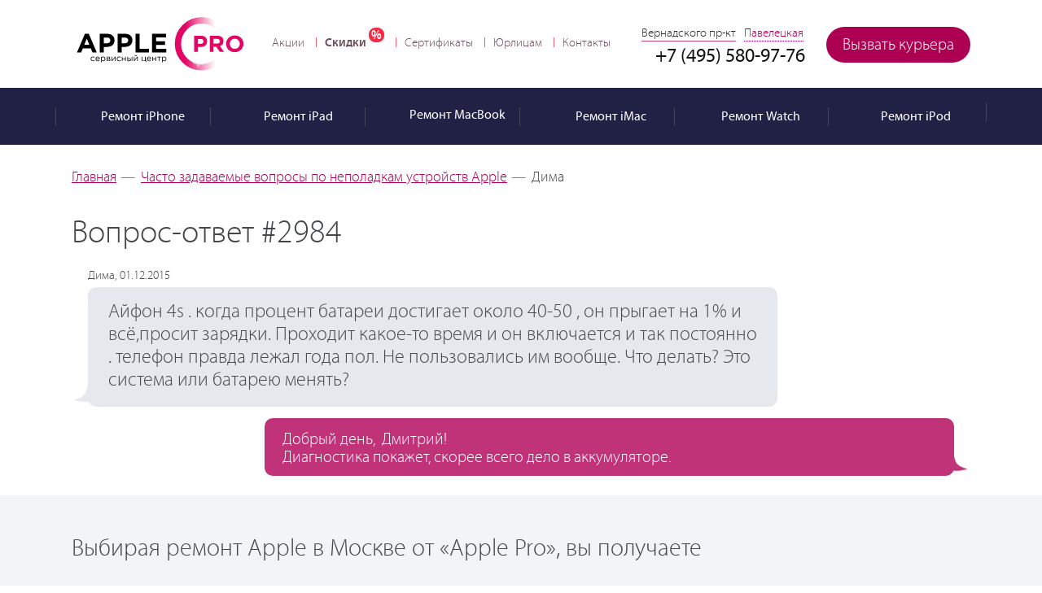

--- FILE ---
content_type: text/html; charset=UTF-8
request_url: https://apple-pro.ru/faq/2984/
body_size: 40392
content:
<!DOCTYPE html>
<!--[if IE 8]><html class='ie'><![endif]--><!--[if !IE]>--><html lang="ru"><!--<![endif]-->
<head data-test1> <title>Айфон 4s . когда процент батареи достигает около 40-50 , он прыгает | Вопросы и ответы сервиcного центра Apple Pro</title> <meta name="robots" content="index, follow">
<meta name="keywords" content="Дима Айфон 4s . когда процент батареи достигает около 40-50 , он прыгает на 1% и всё,просит зарядки. Проходит какое-то время и он включается и так постоянно . телефон правда лежал года пол. Не пользовались им вообще. Что делать? Это система или батарею менять?">
<meta name="description" content="Айфон 4s . когда процент батареи достигает около 40-50 , он прыгает на 1% и всё,просит зарядки. Проходит какое-то время"> <meta name="viewport" content="width=device-width, initial-scale=1.0, user-scalable=5"> <meta property="og:locale" content="ru_RU"> <!-- 
	Facebook open graph tags	
	<meta property="og:type" content="website" />
	<meta property="og:site_name" content="Apple Pro" />
	<meta property="og:url" content="/"/>
	<meta property="og:title" content="Apple Pro — Сервисные центры техники Apple в Москве" />
	<meta property="og:description" content="Профессиональный ремонт техники Apple. Качественно, дорого, как для себя."/>
	<meta property="og:image" content="/bitrix/templates/main/images/share-img.jpg"/>
 --> <meta itemscope name="info" itemtype="https://schema.org/Organization" content itemref="ap-s-a-name ap-s-a-description ap-s-a-email ap-s-a-url ap-s-a-logo ap-s-a-address ap-s-a-telephone ap-s-a-georegion ap-s-a-geoplacename"> <!--<meta itemscope itemprop="publisher" content="" itemtype="https://schema.org/Organization" itemref="ap-s-a-name ap-s-a-url ap-s-a-description ap-s-a-email ap-s-a-logo ap-s-a-address ap-s-a-telephone ap-s-a-georegion ap-s-a-geoplacename" id="ap-s-a" />--> <meta itemprop="name" content="Apple Pro" id="ap-s-a-name"> <meta itemprop="description" content="«Apple Pro» — Сервисный центры техники Apple в Москве" id="ap-s-a-description"> <meta itemprop="email" content="info@apple-pro.ru" id="ap-s-a-email"> <meta itemprop="telephone" content="8 (495) 580-97-76" id="ap-s-a-telephone"> <meta itemprop="address" content="Москва, Проспект Вернадского, 39, офис 425" id="ap-s-a-address"> <meta itemscope itemprop="logo" content itemtype="https://schema.org/ImageObject" itemref="ap-s-a-url ap-s-a-contenturl" id="ap-s-a-logo"> <link itemprop="url" href="/upload/ammina.optimizer/svg/bitrix/templates/main/images/logo.svg" id="ap-s-a-url" data-origin="https://apple-pro.ru/bitrix/templates/main/images/logo.svg"> <link itemprop="contentUrl" href="/upload/ammina.optimizer/svg/bitrix/templates/main/images/logo.svg" id="ap-s-a-contenturl" data-origin="https://apple-pro.ru/bitrix/templates/main/images/logo.svg"> <meta name="geo.region" content="RU" id="ap-s-a-georegion"> <meta name="geo.placename" content="Москва" id="ap-s-a-geoplacename"> <link rel="apple-touch-icon" href="/bitrix/templates/main/images/icons/apple-touch-icon-60x60.png" data-origin="/bitrix/templates/main/images/icons/apple-touch-icon-60x60.png"> <link rel="icon" type="image/png" href="/bitrix/templates/main/favicon.ico"> <!--[if IE]><link rel="shortcut icon" href="/bitrix/templates/main/favicon.ico"><![endif]--> <!--  /favicon.ico для IE10 --> <link rel="apple-touch-icon-precomposed icon" href="/bitrix/templates/main/images/icons/apple-touch-icon-60x60.png" data-origin="/bitrix/templates/main/images/icons/apple-touch-icon-60x60.png"> <link rel="canonical" href="https://apple-pro.ru/faq/2984/"> <script data-skip-moving="true" data-pagespeed-no-defer type="deferjs">//console.time('create list');
	//This script must be placed in the HEAD above all external stylesheet declarations (link[rel=stylesheet])
	function loadFont(fontName, woffUrl, woff2Url) {
		// 0. Many unsupported browsers should stop here
		var nua = navigator.userAgent;
		var noSupport = !window.addEventListener // IE8 and below
				|| (nua.match(/(Android (2|3|4.0|4.1|4.2|4.3))|(Opera (Mini|Mobi))/) && !nua.match(/Chrome/)) // Android Stock Browser below 4.4 and Opera Mini

		if (noSupport) { return; }

		// 1. Setting up localStorage
		var loSto = {};
		try {
			// We set up a proxy variable to help with localStorage, e.g. when cookies are disabled
			// and the browser prevents us accessing it.
			// Otherwise some exceptions can be thrown which completely prevent font loading.
			loSto = localStorage || {};
		} catch(ex) {}

		var localStoragePrefix = 'x-font-' + fontName;
		var localStorageUrlKey = localStoragePrefix + 'url';
		var localStorageCssKey = localStoragePrefix + 'css';
		var storedFontUrl = loSto[localStorageUrlKey];
		var storedFontCss = loSto[localStorageCssKey];

		// 2. Setting up the <style> element, that we are using to apply the base64 encoded font data
		var styleElement = document.createElement('style');
		styleElement.rel = 'stylesheet';
		document.head.appendChild(styleElement);
		// Setting styleElement.textContent must be after this line, because of IE9 errors

		// 3. Checking whether the font data is already in localStorage and up-to-date
		if (storedFontCss && (storedFontUrl === woffUrl || storedFontUrl === woff2Url)) {
			// the css is still in the localStorage
			// AND it was loaded from one of the current URLs

			// 4. Applying the font style sheet
			styleElement.textContent = storedFontCss;
		} else {
			// The data was not present, or loaded from an obsolete URL
			// So we have to load it again

			// 5. Checking for WOFF2 support to know which URL we should use
			var url = (woff2Url && supportsWoff2())
				? woff2Url // WOFF2 URL provided and supported
				: woffUrl; // only WOFF support

			// 6. Fetching the font data from the server
			var request = new XMLHttpRequest();
			request.open('GET', url);
			request.onload = function() {
				if (request.status >= 200 && request.status < 400) {

					// 7. Updating localStorage with the fresh data and applying the font data
					loSto[localStorageUrlKey] = url;
					loSto[localStorageCssKey] = styleElement.textContent = request.responseText;
				}
			};
			request.send();
		}

		function supportsWoff2() {
			// Source: https://github.com/filamentgroup/woff2-feature-test
			if (!window.FontFace) {
				return false;
			}

			var f = new FontFace('t', 'url("data:application/font-woff2,") format("woff2")', {});
			f.load();

			return f.status === 'loading';
		}
	}</script> <script data-skip-moving="true" type="deferjs">loadFont('Myriad Pro', '/bitrix/templates/main/fonts/myriad_pro-webfont.css')</script> <script data-skip-moving="true" type="deferjs">window.bitrix_sessid = "5da16796f66100a53597b530786b2ec4";</script> <script type="deferjs">if(!window.BX)window.BX={};if(!window.BX.message)window.BX.message=function(mess){if(typeof mess==='object'){for(let i in mess) {BX.message[i]=mess[i];} return true;}};</script><script type="deferjs">(window.BX||top.BX).message({"JS_CORE_LOADING":"Загрузка...","JS_CORE_NO_DATA":"- Нет данных -","JS_CORE_WINDOW_CLOSE":"Закрыть","JS_CORE_WINDOW_EXPAND":"Развернуть","JS_CORE_WINDOW_NARROW":"Свернуть в окно","JS_CORE_WINDOW_SAVE":"Сохранить","JS_CORE_WINDOW_CANCEL":"Отменить","JS_CORE_WINDOW_CONTINUE":"Продолжить","JS_CORE_H":"ч","JS_CORE_M":"м","JS_CORE_S":"с","JSADM_AI_HIDE_EXTRA":"Скрыть лишние","JSADM_AI_ALL_NOTIF":"Показать все","JSADM_AUTH_REQ":"Требуется авторизация!","JS_CORE_WINDOW_AUTH":"Войти","JS_CORE_IMAGE_FULL":"Полный размер"});</script><script type="deferjs">(window.BX||top.BX).message({"LANGUAGE_ID":"ru","FORMAT_DATE":"DD.MM.YYYY","FORMAT_DATETIME":"DD.MM.YYYY HH:MI:SS","COOKIE_PREFIX":"APPLEPRO_B","SERVER_TZ_OFFSET":"10800","UTF_MODE":"Y","SITE_ID":"s1","SITE_DIR":"\/","USER_ID":"","SERVER_TIME":1769481518,"USER_TZ_OFFSET":0,"USER_TZ_AUTO":"Y","bitrix_sessid":"5da16796f66100a53597b530786b2ec4"});</script><script src="/bitrix/ammina.cache/js/ammina.optimizer/s1/atom/49/49af7e/49af7e988ed997bcf806652fef572400.js" type="deferjs"></script> <script type="deferjs">BX.Runtime.registerExtension({"name":"main.core","namespace":"BX","loaded":true});</script>
<script type="deferjs">BX.setJSList(["\/bitrix\/js\/main\/core\/core_ajax.js","\/bitrix\/js\/main\/core\/core_promise.js","\/bitrix\/js\/main\/polyfill\/promise\/js\/promise.js","\/bitrix\/js\/main\/loadext\/loadext.js","\/bitrix\/js\/main\/loadext\/extension.js","\/bitrix\/js\/main\/polyfill\/promise\/js\/promise.js","\/bitrix\/js\/main\/polyfill\/find\/js\/find.js","\/bitrix\/js\/main\/polyfill\/includes\/js\/includes.js","\/bitrix\/js\/main\/polyfill\/matches\/js\/matches.js","\/bitrix\/js\/ui\/polyfill\/closest\/js\/closest.js","\/bitrix\/js\/main\/polyfill\/fill\/main.polyfill.fill.js","\/bitrix\/js\/main\/polyfill\/find\/js\/find.js","\/bitrix\/js\/main\/polyfill\/matches\/js\/matches.js","\/bitrix\/js\/main\/polyfill\/core\/dist\/polyfill.bundle.js","\/bitrix\/js\/main\/core\/core.js","\/bitrix\/js\/main\/polyfill\/intersectionobserver\/js\/intersectionobserver.js","\/bitrix\/js\/main\/lazyload\/dist\/lazyload.bundle.js","\/bitrix\/js\/main\/polyfill\/core\/dist\/polyfill.bundle.js","\/bitrix\/js\/main\/parambag\/dist\/parambag.bundle.js"]);</script>
<script type="deferjs">BX.Runtime.registerExtension({"name":"ui.dexie","namespace":"BX.DexieExport","loaded":true});</script>
<script type="deferjs">BX.Runtime.registerExtension({"name":"ls","namespace":"window","loaded":true});</script>
<script type="deferjs">BX.Runtime.registerExtension({"name":"fx","namespace":"window","loaded":true});</script>
<script type="deferjs">BX.Runtime.registerExtension({"name":"fc","namespace":"window","loaded":true});</script> <script src="/bitrix/ammina.cache/js/ammina.optimizer/s1/full/de/def774/def77440ea91642dc908185489faed41.js" type="deferjs"></script> <!-- dev2fun module opengraph -->
<meta property="og:title" content="Айфон 4s . когда процент батареи достигает около 40-50 , он прыгает | Вопросы и ответы сервиcного центра Apple Pro">
<meta property="og:description" content="Айфон 4s . когда процент батареи достигает около 40-50 , он прыгает на 1% и всё,просит зарядки. Проходит какое-то время">
<meta property="og:url" content="https://apple-pro.ru/faq/2984/">
<meta property="og:type" content="website">
<meta property="og:site_name" content="Apple Pro - Сервисный центр, ремонт Apple">
<meta property="og:image" content="/upload/ammina.optimizer/jpg/q80/upload/resize_cache/dev2fun_opengraph/yvm/650_383_1/yvm9116lgez5m48dmjprxr8r84kin98y.jpg" data-origin="https://apple-pro.ru/upload/resize_cache/dev2fun_opengraph/yvm/650_383_1/yvm9116lgez5m48dmjprxr8r84kin98y.jpg">
<meta property="og:image:type" content="image/jpeg">
<meta property="og:image:width" content="650">
<meta property="og:image:height" content="336">
<!-- /dev2fun module opengraph --> <meta http-equiv="Content-Type" content="text/html; charset=UTF-8"><style data-critical="yes">#wrapper{width:100%;position:relative;overflow:hidden;min-height:100%;}#header{width:100%;}@media screen and (min-width: 641px) and (max-width: 1444px){#header{}#header .header-box{}}@media screen and (min-width: 1145px){#header{}#header .header-box{}}.center{max-width:1144px;}.header-box .center{position:relative;padding:0 20px;margin:0 auto;-webkit-box-sizing:border-box;-moz-box-sizing:border-box;box-sizing:border-box;}.repair-status{float:right;position:relative;margin:17px 0 0;}#header .city{position:absolute;top:17px;right:215px;}.repair-status .first_status a.button{width:178px;}#nav{list-style:none;margin:28px 0 0 28px;padding:0;float:left;font-size:15px;line-height:18px;}#nav a{display:block;}#nav li:first-child{margin:0;padding:0;background:0 0;}#nav li{float:left;margin:0 0 0 14px;padding:0 0 0 11px;background-position:-764px -11px;}.menu{width:100%;display:block;line-height:18px;height:70px;background:#212145;font:16px/18px "Myriad Pro",Arial,Helvetica,sans-serif;font-weight:400;position:relative;z-index:10;}.menu li>div{display:block;height:70px;padding:18px 0 0;color:#fff;}.menu li>div.drop-holder{position:absolute;opacity:0;visibility:hidden;}.ag_cnotice_window_image img{width:64px;height:64px;}.ag_chatpanel_shadow{position:fixed;top:0;left:0;width:100%;height:100%;background:rgba(0,0,0,.15);background-color:rgba(0,0,0,.15);z-index:99998;display:none;opacity:0;}.ag_chatpanel_wrap{position:fixed;width:58px;height:58px;z-index:99999;bottom:40px;box-sizing:border-box;display:none;}.ag_chatpanel_wrap *{box-sizing:border-box;}.ag_chatpanel_wrap.desctop_position_right{right:40px;}.ag_chatpanel_main{position:relative;width:inherit;height:inherit;border-radius:50%;}.ag_chatpanel_main_item{width:inherit;height:inherit;cursor:pointer;border-radius:50%;background:url("/bitrix/images/arturgolubev.chatpanel/chat.svg") center center no-repeat #0083d1;border-color:#a0d0ee;background-size:28px auto;position:relative;z-index:20;-webkit-transition:background-color .4s linear;-moz-transition:background-color .4s linear;-o-transition:background-color .4s linear;transition:background-color .4s linear;}.ag_chatpanel_main_item:hover{background-size:30px auto;}.ag_chatpanel_animation{width:inherit;height:inherit;position:absolute;top:0;left:0;}.ag_chatpanel_panel{z-index:10;position:absolute;bottom:18px;right:4px;overflow:hidden;height:0;width:400px;padding:2px 2px 0;-webkit-transition:all .4s linear;-moz-transition:all .4s linear;-o-transition:all .4s linear;transition:all .4s linear;}.ag_chatpanel_main:hover .ag_chatpanel_panel,.ag_hint_opened .ag_chatpanel_panel{width:400px;}.ag_chatpanel_panel_item{float:right;clear:both;margin-bottom:5px;position:relative;}.ag_chatpanel_panel_item_hint{position:absolute;right:65px;white-space:nowrap;padding:4px 10px;font-size:15px;border-radius:3px;transform:translateX(0%) translateY(-50%);top:50%;background:#292929;color:#fff;opacity:0;transition:all .1s linear;line-height:21px;height:30px;}.ag_chatpanel_panel_item_hint::after{content:"";position:absolute;width:0;height:0;border:solid transparent;border-left-color:transparent;border-left-color:#292929;border-width:14px;top:50%;right:-27px;transform:translateY(-50%);}.ag_chatpanel_panel_item_hint a{text-decoration:none;color:#fff;}.ag_chatpanel_panel_item:hover .ag_chatpanel_panel_item_hint,.ag_hint_opened .ag_chatpanel_panel_item_hint{opacity:.95;}.ag_chatpanel_panel_item_link_icon{width:46px;height:46px;display:block;background-repeat:no-repeat;background-size:24px auto;background-position:center;background-color:#29aee3;border-radius:50%;}.ag_chatpanel_panel_item_link_icon:hover{background-size:26px auto;}.ag_chatpanel_link_icon_email{background-image:url("/bitrix/images/arturgolubev.chatpanel/email.svg");background-color:#0083d1;}.ag_chatpanel_link_icon_whatsapp{background-image:url("/bitrix/images/arturgolubev.chatpanel/whatsapp.svg");background-color:#1fc14b;}.ag_chatpanel_link_icon_tg{background-image:url("/bitrix/images/arturgolubev.chatpanel/telegram.svg");background-color:#00aef0;}.ag_chatpanel_link_icon_vk{background-image:url("/bitrix/images/arturgolubev.chatpanel/vk.svg");background-color:#497bab;}.ag_chatpanel_call{background:#fff;border:2px solid #0083d1;position:absolute;min-height:100%;width:280px;border-radius:3px;z-index:50;padding:8px 12px;display:none;opacity:0;}.ag_chatpanel_call:after{content:"";border:10px solid transparent;width:0;position:absolute;top:50%;margin-top:-10px;}.ag_chatpanel_call_cross{position:absolute;right:8px;top:8px;width:16px;height:16px;opacity:.3;cursor:pointer;}.ag_chatpanel_call_cross:hover{opacity:.6;}.ag_chatpanel_call_cross:before,.ag_chatpanel_call_cross:after{position:absolute;left:7px;content:" ";height:14px;width:2px;background-color:#333;}.ag_chatpanel_call_cross:before{transform:rotate(45deg);}.ag_chatpanel_call_cross:after{transform:rotate(-45deg);}.ag_chatpanel_call_block{display:flex;flex-direction:row;justify-content:center;align-items:center;}.ag_chatpanel_call_info{padding:4px 0;}.ag_chatpanel_call_info_title{color:#373737;font-weight:700;font-size:16px;line-height:16px;margin-bottom:4px;}.ag_chatpanel_call_info_text{color:#373737;font-size:13px;line-height:16px;}.pulseanim::before,.pulseanim::after{content:"";position:absolute;border:5px solid #a0d0ee;border-color:inherit;left:-20px;right:-20px;top:-20px;bottom:-20px;border-radius:50%;opacity:1;z-index:0;-webkit-animation:pulseanim 3s linear infinite;animation:pulseanim 3s linear infinite;}.pulseanim::after{animation-delay:1.5s;}@keyframes pulseanim{0%{transform:scale(.7);opacity:1;}50%{transform:scale(1);opacity:.3;}100%{transform:scale(1.3);opacity:0;}}@media screen and (min-width: 769px){.desctop_position_right .ag_chatpanel_call{right:90px;}.desctop_position_right .ag_chatpanel_call:after{border-left-color:inherit;right:-20px;}.ag_chatpanel_link_only_sm{display:none !important;}}@media screen and (max-width: 768px){.ag_chatpanel_wrap.mobile_position_right{right:40px;left:auto;}.ag_chatpanel_panel{width:52px;}.ag_chatpanel_call{padding:4px 8px;top:auto !important;bottom:70px;}.ag_chatpanel_call:after{display:none;}.mobile_position_right .ag_chatpanel_call{right:68px;bottom:0;}.ag_chatpanel_link_only_pc{display:none !important;}}@media screen and (max-width: 768px){.ag_hide_on_mobile{display:none !important;}}@keyframes agcpFadeIn{0%{opacity:0;}100%{opacity:1;}}@keyframes agcpFadeOut{0%{opacity:1;}100%{opacity:0;}}.ag_cnotice_window,.ag_cnotice_window *{box-sizing:border-box;}.ag_cnotice_window{position:fixed;bottom:0;width:100%;z-index:9999;font-family:"Helvetica Neue",Helvetica,Arial,sans-serif;font-size:14px;font-weight:400;opacity:0;-webkit-transition:opacity .3s linear;-moz-transition:opacity .3s linear;-o-transition:opacity .3s linear;transition:opacity .3s linear;display:none;}.ag_cnotice_window_content{display:flex;padding:20px;position:relative;align-items:center;justify-content:center;vertical-align:middle;width:100%;}.ag_cnotice_window_image{max-width:100px;}.ag_cnotice_window_image img{max-width:100%;}.ag_cnotice_window_text{margin:0 20px;line-height:1.4;color:#fff;}.ag_cnotice_window_text a{text-decoration:underline;color:#fff;}.ag_cnotice_window_text a:hover{text-decoration:none;}.ag_cnotice_window_buttons{display:flex;flex-wrap:nowrap;gap:10px;}.ag_cnotice_window_button{padding:6px 16px;text-align:center;cursor:pointer;white-space:nowrap;}.ag_cnotice_window.color_theme_neutral .ag_cnotice_window_content{background-color:#f5fafa;}.ag_cnotice_window.color_theme_neutral .ag_cnotice_window_button{background-color:#26b8e2;border:2px solid #26b8e2;color:#fff;border-radius:3px;}.ag_cnotice_window.color_theme_neutral .ag_cnotice_window_button:hover{background-color:#f5fafa;color:#26b8e2;}.ag_cnotice_window.color_theme_neutral .ag_cnotice_window_text,.ag_cnotice_window.color_theme_neutral .ag_cnotice_window_text a{color:#111;}@media screen and (max-width: 768px){.ag_cnotice_window_content{flex-direction:column;}.ag_cnotice_window_image{display:none;}.ag_cnotice_window_text{margin-right:0;margin-left:0;margin-bottom:20px;}.ag_cnotice_window_buttons{margin-left:0;}}@media screen and (max-width: 500px){.ag_cnotice_window_buttons{flex-wrap:wrap;}}@font-face{font-family:"rubleregular";font-display:auto;src:url("/bitrix/templates/main/fonts/ruble-regular-webfont.eot");src:url("[data-uri]") format("woff"),url("/bitrix/templates/main/css/ruble-regular-webfont.ttf") format("truetype"),url("/bitrix/templates/main/css/ruble-regular-webfont.svg#rubleregular") format("svg");font-weight:400;font-style:normal;}.rur{font-family:"rubleregular";margin-left:1px;font-size:.95em;}::selection{background:#c13379;color:#fff;}::-moz-selection{background:#c13379;color:#fff;}::-webkit-selection{background:#c13379;color:#fff;}html{height:100%;-webkit-text-size-adjust:none;-ms-text-size-adjust:none;}body{margin:0;color:#444749;font:18px "Myriad Pro",Arial,Helvetica,sans-serif;background:#fff;height:100%;min-width:320px;font-weight:200;}img{border-style:none;}a{color:#ae0052;outline:none;-webkit-transition:all 200ms linear;-moz-transition:all 200ms linear;-ms-transition:all 200ms linear;-o-transition:all 200ms linear;transition:all 200ms linear;}a:hover{text-decoration:none;color:#ff0078;}*{outline:none;}input,textarea,select{font:100% "Myriad Pro",Arial,Helvetica,sans-serif;vertical-align:middle;font-weight:200;}form,fieldset{margin:0;padding:0;border-style:none;}header,nav,section,article,aside,footer,figure,menu,dialog{display:block;}*{-webkit-box-sizing:border-box;-moz-box-sizing:border-box;box-sizing:border-box;}:before,:after{-webkit-box-sizing:border-box;-moz-box-sizing:border-box;box-sizing:border-box;}#wrapper{width:100%;position:relative;overflow:hidden;min-height:100%;}.center{max-width:1144px;padding:0 20px;margin:0 auto;}.center:after{display:block;clear:both;content:"";}#header{width:100%;}.header-box{padding:16px 0 18px;height:108px;}.header-box:after{display:block;clear:both;content:"";}.logo{float:left;width:218px;height:74px;background:url("/bitrix/templates/main/images/logo.svg") no-repeat;text-indent:-9999px;overflow:hidden;background-size:218px 74px;}.sp_line-11,.sale-b>ul>li>div.blue,.process-list li:after,.sp_bg-02,.sp_dotted,.sp_vk-logo,div.check,div.radio,div.check.checked,.catalog-panel .time,.sp_icon-51,.sp_icon-52,.sp_icon-27,.sp_work-time,.catalog-panel .price,.sp_icon-25,.sp_like2,.made:after,#instagram .caption-text p span,.reviews-list:after,.reviews-block h1:after,.reviews-block h3:after,.selectmenu.select .selectmenu-icon,.show-list li:after,.btn-top,.selectmenu-icon,.selectmenu.active .selectmenu-icon,.selectmenu.select.active .selectmenu-icon,.sp_visa,.sp_master,.sp_mir,.sp_diag,.sp_express,.sp_parts,.sp_user,.sp_warranty,#header .city>span.active:after,.sp_rubles,.sp_icon-60,.sp_metro,.sp_metro2,.opener-nav:after,.sp_icon-58,.sp_icon-59,.sp_line-17,.popup-form .date-cover:after,.sp_icon-57,.menu-list .menu-btn,.menu-list li.active .menu-btn,.sp_icon-18,.f-phone:after,.sp_icon-43,.sp_like,.f-address:after,.close-popup,.sp_line-22,.sp_icon-17,.sp_line-20,.sp_line-21,.sp_icon-01,.sp_icon-19,.sp_icon-56,ul li:before,.sp_balloon-time,.reviews-list .comment-num:after,.sp_balloon-close,.sp_balloon-phone,.reviews-list .state,.nav-list li:before,.nav-list li span.discounts,.sp_line-14,.sp_search-icon,.sp_balloon-mail,.sp_balloon-place,.sp_watch-pink-ico,.sp_line-02,.sp_line-03,.reviews-list .read-whole a:after,.sp_line-13,.sp_line-19,.sp_icon-16,.star-list li,.sp_icon-07,.star-list:after,.popup-form .form-link:after,.sp_icon-15,.sp_line-07,.sp_line-15-new,.sp_line-15,.sp_line-01,.sp_none,.sp_quality,.sp_sale,.apple-pay,.sovest,.halva,.tinkoff,.sbp,.img-price,.img-time{display:inline-block;background:url("/bitrix/templates/main/images/png_sprite.png?20251028") no-repeat;overflow:hidden;text-indent:-9999px;text-align:left;}.sp_visa{background-position:-710px -11px;width:53px;height:17px;margin-top:10px;}.sp_master{background-position:-63px -237px;width:41px;height:25px;margin-top:5px;}.sp_mir{background-position:-66px -293px;width:64px;height:18px;margin-top:9px;}.halva{background-position:-311px -336px;width:109px;height:20px;margin-top:10px;}.tinkoff{background-position:-230px -330px;width:80px;height:28px;margin-top:9px;}.sbp{background-position:-518px -323px;width:60px;height:33px;margin-top:3px;}.sp_diag{background-position:-348px -30px;width:90px;height:90px;}.sp_express{background-position:-696px -153px;width:67px;height:53px;}.sp_parts{background-position:-625px -174px;width:60px;height:60px;}.sp_warranty{background-position:-696px -83px;width:69px;height:68px;}.logo a{display:block;height:100%;cursor:pointer;position:relative;}#nav{list-style:none;margin:28px 0 0 28px;padding:0;float:left;font-size:15px;line-height:18px;}#nav li{float:left;margin:0 0 0 14px;padding:0 0 0 11px;background:url("/bitrix/templates/main/images/png_sprite.png") no-repeat 0 50%;background-position:-764px -11px;}#nav li:first-child{margin:0;padding:0;background:0 0;}#nav a{color:#6f505d;text-decoration:none;display:block;-webkit-transition:all 100ms linear;-moz-transition:all 100ms linear;-ms-transition:all 100ms linear;-o-transition:all 100ms linear;transition:all 100ms linear;}#nav a:hover,#nav li.discounts a:hover{color:#000;text-decoration:underline;}#nav li.discounts a{padding:0 22px 0 0;position:relative;font-family:"Myriad Pro",Arial,Helvetica,sans-serif;font-weight:600;}#nav li.discounts a:after{content:"%";background-color:#f82b47;background-size:18px 18px;border-radius:8px;color:#fff;padding:1px 0 0 3px;width:19px;height:18px;position:absolute;top:-10px;right:0;z-index:2;}.repair-status{float:right;position:relative;margin:17px 0 0;}.status-form{position:absolute;top:100%;right:0;margin:11px 0 0;z-index:1010;background:#fff;width:340px;padding:20px 30px 27px;-webkit-box-shadow:0 0 8px 0 #b8b8b8;-moz-box-shadow:0 0 8px 0 #b8b8b8;box-shadow:0 0 8px 0 #b8b8b8;text-align:right;border-radius:5px;font-size:15px;line-height:18px;color:#545454;display:none;}.status-form-ip{position:absolute;top:100%;right:0;margin:11px 0 0;z-index:11;background:#fff;width:340px;padding:20px 30px 27px;-webkit-box-shadow:0 0 8px 0 #b8b8b8;-moz-box-shadow:0 0 8px 0 #b8b8b8;box-shadow:0 0 8px 0 #b8b8b8;text-align:right;border-radius:5px;font-size:15px;line-height:18px;color:#545454;display:none;}.status-form:after,.status-form-ip:after{content:"";background:url("/bitrix/templates/main/images/line-03.png") no-repeat;width:13px;height:7px;overflow:hidden;position:absolute;right:30px;top:-7px;z-index:2;}.status-form .h2{font:20px/24px "Myriad Pro",Arial,Helvetica,sans-serif;font-weight:600;margin:0 0 17px;color:#323232;text-align:left;}.status-form-ip .h2{font:20px/24px "Myriad Pro",Arial,Helvetica,sans-serif;font-weight:600;margin:0 0 17px;color:#323232;text-align:left;}.close-form{position:absolute;top:10px;right:10px;z-index:2;background:url("/bitrix/templates/main/images/icon-07.png") no-repeat;width:11px;height:11px;}.status-form .row{overflow:hidden;margin:0 0 8px;text-align:left;}.status-form-ip .row{overflow:hidden;margin:0 0 8px;text-align:left;}.status-form label{display:block;margin:0 0 4px;}.status-form-ip label{display:block;margin:0 0 4px;}.status-form .input{border:1px solid #c6c6c6;margin:0;padding:7px 10px;width:100%;display:block;height:40px;background:#fff;outline:none;color:#000;font:15px/24px "Myriad Pro",Arial,Helvetica,sans-serif;font-weight:400;position:relative;border-radius:4px;}.status-form-ip .input{border:1px solid #c6c6c6;margin:0;padding:7px 10px;width:100%;display:block;height:40px;background:#fff;outline:none;color:#000;font:15px/24px "Myriad Pro",Arial,Helvetica,sans-serif;font-weight:400;position:relative;border-radius:4px;}.status-form .button{margin:13px 0 0;font-family:"Myriad Pro",Arial,Helvetica,sans-serif;padding:0 19px;font-weight:200;}.status-form-ip .button{margin:13px 0 0;font-family:"Myriad Pro",Arial,Helvetica,sans-serif;padding:0 19px;font-weight:200;}.vk{background:#0063a3 url("/bitrix/templates/main/images/social-01@2x.png") no-repeat 45% 45%;background-size:30px 30px;width:45px;height:45px;display:inline-block;vertical-align:top;float:right;margin:16px 10px 0 0;border-radius:50%;-webkit-transition:background 100ms linear;-moz-transition:background 100ms linear;-ms-transition:background 100ms linear;-o-transition:background 100ms linear;transition:background 100ms linear;}.vk:hover{background-color:#2384c4;}.tg-ico{background:#28a6e6 url("/bitrix/templates/main/images/telegram.png") no-repeat 45% 45%;background-size:35px 35px;width:45px;height:45px;display:inline-block;vertical-align:top;float:right;margin:16px 10px 0 0;border-radius:50%;-webkit-transition:background 100ms linear;-moz-transition:background 100ms linear;-ms-transition:background 100ms linear;-o-transition:background 100ms linear;transition:background 100ms linear;}.tg-ico:hover{background-color:#6abce6;}#header .phone{float:right;margin:40px 26px 0 0;color:#a8a8a8;font:24px/26px "Myriad Pro",Arial,Helvetica,sans-serif;font-weight:400;}#header .phone span{color:#141414;display:inline-block;vertical-align:top;margin:0 0 0 4px;}.menu{background:#212145;font:16px/18px "Myriad Pro",Arial,Helvetica,sans-serif;font-weight:400;position:relative;z-index:10;}.menu ul{margin:0 -20px;padding:0;list-style:none;position:relative;}.menu ul:after{display:block;clear:both;content:"";}.menu ul>li{float:left;background:0 0;width:16.6%;padding:0;margin:0;text-align:center;}.menu li>div{display:block;height:70px;padding:18px 0 0;color:#fff;}.menu li>div>a{display:block;color:#fff;text-decoration:none;position:relative;-webkit-transition:all 100ms linear;-moz-transition:all 100ms linear;-ms-transition:all 100ms linear;-o-transition:all 100ms linear;transition:all 100ms linear;}.menu li:hover>a,.menu li.active>a{background:#606084;}.menu .has-drop:hover>a:after,.menu .has-drop.active>a:after{content:"";background:url("/bitrix/templates/main/images/line-02.png") no-repeat;width:13px;height:7px;position:absolute;top:100%;left:50%;margin:0 0 0 -6px;z-index:5;}.menu .icon{display:inline-block;vertical-align:middle;margin:0 5px 0 0;}.menu .icon svg{color:#fff;vertical-align:top;max-width:33px;max-height:33px;}.menu .icon img{vertical-align:top;}.menu .title{display:inline-block;vertical-align:middle;white-space:nowrap;margin:7px 0 0;}.menu .drop{margin:0;padding:0 0 0 17px;list-style:none;position:absolute;top:100%;left:0;right:0;z-index:4;background:url("/bitrix/templates/main/images/bg-01.png");font-size:18px;opacity:0;visibility:hidden;transition:all .3s ease .15s;}.menu .has-drop:hover .drop,.menu .has-drop.active .drop{opacity:1;visibility:visible;}.menu .drop li{float:left;width:auto;}.menu .drop li>div{float:none;height:auto;display:inline-block;padding:0 21px;line-height:70px;}.menu .drop li:hover a{background:0 0;}.menu .drop a{display:inline-block;vertical-align:top;}.menu .drop a:hover{color:#dadcec;}.nav-wrap{position:absolute;top:0;right:-101px;z-index:9;min-width:101px;height:100%;display:none;-webkit-transition:all 300ms linear;-moz-transition:all 300ms linear;-ms-transition:all 300ms linear;-o-transition:all 300ms linear;transition:all 300ms linear;}.nav-wrap>span{width:101px;position:absolute;top:75px;left:-101px;display:block;color:#ae0052;text-transform:uppercase;text-align:center;font-weight:700;font-size:x-small;}.opener-nav{display:inline-block;vertical-align:top;position:absolute;top:0;left:-101px;background:#d3d8e0;width:101px;height:101px;}.opener-nav:after{content:"";background-position:-686px -256px;width:30px;height:30px;margin:-15px 0 0 -15px;position:absolute;top:50%;left:50%;z-index:2;overflow:hidden;}.menu-holder{width:239px;background:#373757;position:absolute;left:0;top:0;height:100%;overflow-y:auto;}.menu-list{width:239px;margin:0 0 20px;padding:0;list-style:none;font-size:18px;line-height:19px;}.menu-list>li{background:0 0;position:relative;padding:0;margin:0;border-bottom:1px solid #5f5f79;-webkit-transition:background 100ms linear;-moz-transition:background 100ms linear;-ms-transition:background 100ms linear;-o-transition:background 100ms linear;transition:background 100ms linear;}.menu-list>li>div{display:inline-block;padding:18px 30px 13px 36px;color:#fff;}.menu-list>li>div>svg{display:inline-block;position:relative;left:-14px;top:0;vertical-align:middle;max-height:25px;max-width:25px;}.menu-list>li>div>a{color:#fff;text-decoration:none;}.submenu{margin:6px 30px 0 66px;padding:0;list-style:none;font-size:15px;line-height:17px;display:none;}.submenu li{background:0 0;margin:0 0 13px;padding:0;color:#fff;}.submenu a{color:#fff;text-decoration:none;}.submenu a:hover{text-decoration:underline;}.menu-list .menu-btn{background-position:-180px -263px;width:25px;height:25px;overflow:hidden;position:absolute;top:14px;right:8px;z-index:2;padding:0;-webkit-transition:all 0ms linear;-moz-transition:all 0ms linear;-ms-transition:all 0ms linear;-o-transition:all 0ms linear;transition:all 0ms linear;}.menu-list li.active{background:#606084;}.menu-list li.active .menu-btn{background-position:-180px -288px;}.nav-list{margin:0 27px;padding:0;list-style:none;font-size:15px;line-height:17px;}.nav-list li{padding:0 0 0 28px;margin:0 0 23px;color:#fff;background:0 0;}.nav-list li:before{content:"";position:relative;left:-28px;top:-4px;background-position:-725px -79px;width:15px;height:2px;}.nav-list a{text-decoration:none;color:#fff;}.nav-list a:hover{text-decoration:underline;}.nav-list li.discounts:before{content:"";position:relative;left:-28px;top:-4px;background-position:-741px -79px;width:15px;height:2px;}.nav-list .discounts a{color:#ff0078;font-family:"Myriad Pro",Arial,Helvetica,sans-serif;font-weight:600;}.nav-wrap .repair-status{float:none;margin:0;position:absolute;top:0;left:0;width:239px;z-index:10;display:none;}.nav-wrap .repair-status>.button{display:block;border-radius:0;height:54px;line-height:54px;text-align:center;}.header-panel{height:70px;padding:14px 0 10px;position:fixed;left:0;top:-70px;z-index:103;width:100%;background:#212145;color:#fff;font:17px/21px "Myriad Pro",Arial,Helvetica,sans-serif;font-weight:400;text-align:center;-webkit-transition:top 200ms linear;-moz-transition:top 200ms linear;-ms-transition:top 200ms linear;-o-transition:top 200ms linear;transition:top 200ms linear;}.panel-logo{background:url("/bitrix/templates/main/images/logo_2.svg") no-repeat;width:129px;height:44px;float:left;overflow:hidden;text-indent:-9999px;margin:0 20px 0 0;}.header-panel .phone-panel{float:right;margin:11px 9px 0 20px;font-size:24px;color:#a8a8a8;}.header-panel .phone-panel{color:#fff;}.panel-list{overflow:hidden;padding:10px 0 0;}.panel-list>span{display:inline-block;vertical-align:top;margin:2px 15px 0 0;}.panel-list ul{display:inline-block;vertical-align:top;margin:0;padding:0;list-style:none;overflow:hidden;white-space:nowrap;}.panel-list li{padding:0;margin:0 0 0 33px;background:0 0;float:left;}.panel-list li:first-child{margin:0;}.panel-list a{color:#fff;text-decoration:none;}.panel-list a:hover .title{text-decoration:underline;}.panel-list svg{display:inline-block;vertical-align:middle;margin:0 5px 5px 0;}.panel-list .title{display:inline-block;vertical-align:middle;}#main{overflow:hidden;}.button{display:inline-block;vertical-align:top;padding:0 20px;height:44px;font:20px/45px "Myriad Pro",Arial,Helvetica,sans-serif;font-weight:200;background:#ae0052;color:#fff;overflow:hidden;text-decoration:none;border-radius:30px;border:none;margin:0;-webkit-transition:all 100ms linear;-moz-transition:all 100ms linear;-ms-transition:all 100ms linear;-o-transition:all 100ms linear;transition:all 100ms linear;}.button:hover{background:#c13379;color:#fff;cursor:pointer;}.button:active{background:#86003f;-webkit-box-shadow:inset 0 2px 3px -2px #000;-moz-box-shadow:inset 0 2px 3px -2px #000;box-shadow:inset 0 2px 3px -2px #000;}.button:disabled{background:#aaa;}.content{padding:38px 0;line-height:22px;}h1,h2,h3,h4,h5,h6{font:40px/42px "Myriad Pro",Arial,Helvetica,sans-serif;font-weight:200;margin:0 0 22px;}h2{font-size:30px;line-height:32px;margin:0 0 34px;}h4{font-size:26px;line-height:28px;margin:0 0 22px;}h5{font-size:24px;line-height:26px;margin:0 0 30px;}h6{font-size:22px;line-height:24px;margin:0 0 21px;}h6 strong{font-size:20px;color:#323232;}strong{font-family:"Myriad Pro",Arial,Helvetica,sans-serif;font-weight:600;}p{margin:0 0 22px;}img{border-style:none;max-width:100%;vertical-align:top;}b{color:#000;font-family:"Myriad Pro",Arial,Helvetica,sans-serif;font-weight:600;}strong{font-family:"Myriad Pro",Arial,Helvetica,sans-serif;font-weight:600;}ul{margin:0 0 20px;padding:0;list-style:none;}ul li{padding:0 0 0 24px;background:0 0;margin:0 0 8px;}ul.text{margin:0 0 20px;padding:0;list-style:none;}ul.text>li{padding:0 0 0 14px;background:0 0;margin:0 0 8px;}ul.text>li{background:url("/bitrix/templates/main/images/line-06.png") no-repeat 0 8px;padding:0 0 0 34px;}ul ul{margin:8px 0 0 26px;}ul ul li{padding:0 0 0 24px;background:url("/bitrix/templates/main/images/line-07.png") no-repeat 0 8px;}blockquote,ol{margin:0 0 20px;}ol{overflow:hidden;counter-reset:item;padding:0;}ol ol{margin:8px 0 0 62px;}ol ol ol{margin-left:46px;}ol li,ul.text>li{margin:0 0 8px;}ol .num,ol li:before{display:inline-block;vertical-align:top;font:22px/22px "Myriad Pro",Arial,Helvetica,sans-serif;font-weight:400;margin:0 20px 0 0;color:#ae0052;content:counter(item) ". ";counter-increment:item;}ol ol .num,ol ol li:before{font-size:18px;color:#343434;margin:0 12px 0 0;}blockquote{background:#f0f0d0;line-height:28px;color:#424242;padding:26px 29px 35px;}table{width:100%;font-size:18px;line-height:23px;color:#464646;border-collapse:collapse;}table th{background:#e4ecf1;color:#1c1c1c;font-weight:400;text-align:left;padding:12px 20px 5px;font-size:26px;line-height:28px;height:77px;}table thead th{background:#c13379;color:#fff;}table th em{color:#ffde00;}table td{padding:16px 18px 15px;margin:0;border-bottom:1px solid #d3d8e0;height:78px;-webkit-transition:all 100ms linear;-moz-transition:all 100ms linear;-ms-transition:all 100ms linear;-o-transition:all 100ms linear;transition:all 100ms linear;}.advantages p,.promo-box p,table p{margin:0;}table td span{font-family:"Myriad Pro",Arial,Helvetica,sans-serif;font-weight:400;}table td em,table th em{font-style:normal;}blockquote,table td.col2,table tde.col3{font-size:20px;}table td em,table td.col2 span{color:#ae0052;}#footer .info-col h6,.selectmenu-menu ul li.active{color:#000;}.advantages .visual a,.promo-holder li.active{z-index:2;position:relative;}.advantages{margin:0 0 28px;padding:10px 0 40px;border-bottom:3px solid #e8d8df;list-style:none;font-size:0;line-height:0;letter-spacing:-1px;color:#565656;text-align:center;}.advantages .visual,.advantages li,.switcher li{display:inline-block;vertical-align:top;}.advantages li{letter-spacing:0;font-size:15px;padding:0 22px;background:0 0;margin:0;line-height:18px;width:24%;}.advantages .visual{position:relative;width:118px;height:118px;line-height:115px;border-radius:50%;margin:0 0 20px;}.advantages .visual:after,.circle{position:absolute;border-radius:50%;}.advantages .visual:after{content:"";width:118px;height:118px;background-image:-moz-linear-gradient(top,rgba(41,193,227,.9),rgba(28,14,71,.8));background-image:-webkit-linear-gradient(top,#ffa2c3,#f60064);background-image:-o-linear-gradient(top,rgba(41,193,227,.9),rgba(28,14,71,.8));background-image:-ms-linear-gradient(top,rgba(41,193,227,.9),rgba(28,14,71,.8));background-image:linear-gradient(top,rgba(41,193,227,.9),rgba(28,14,71,.8));background-image:linear-gradient(to top,rgba(255,162,195,1),rgba(246,0,100,.8));cursor:pointer;margin:-59px 0 0 -59px;-webkit-transition:all 200ms linear;-moz-transition:all 200ms linear;-ms-transition:all 200ms linear;-o-transition:all 200ms linear;transition:all 200ms linear;left:50%;top:50%;}.advantages li:hover .visual:after{width:138px;height:138px;margin:-69px 0 0 -69px;}.advantages .visual a{vertical-align:middle;}.advantages span{display:block;margin:0 0 13px;font-size:22px;line-height:24px;}.advantages em,.table-btn em{font-style:normal;}.advantages a{-webkit-transition:none;-moz-transition:none;-ms-transition:none;-o-transition:none;transition:none;}.discount{background-image:linear-gradient(120deg,rgba(60,60,126,1) 32%,rgba(207,0,179,1) 99%),url("/bitrix/templates/main/images/bg-022.png");background-image:-moz-linear-gradient(120deg,rgba(60,60,126,1) 32%,rgba(207,0,179,1) 99%),url("/bitrix/templates/main/images/bg-022.png");background-image:-webkit-linear-gradient(120deg,rgba(60,60,126,1) 32%,rgba(207,0,179,1) 99%),url("/bitrix/templates/main/images/bg-022.png");background-image:-o-linear-gradient(120deg,rgba(60,60,126,1) 32%,rgba(207,0,179,1) 99%),url("/bitrix/templates/main/images/bg-022.png");background-image:-ms-linear-gradient(120deg,rgba(60,60,126,1) 32%,rgba(207,0,179,1) 99%),url("/bitrix/templates/main/images/bg-022.png");background-blend-mode:overlay;padding:65px 0 60px;text-align:center;font-size:20px;line-height:26px;color:#3a3a3a;}.discount h1,.discount h3{line-height:89px;margin:0;}.discount h1 span,.discount h3 span{display:inline-block;vertical-align:top;color:#e6006c;font-size:100px;margin:0 10px;}.discount p{margin:0 0 20px;}.discount p span{color:#ae0052;}.discount .button{height:60px;line-height:60px;font-size:30px;padding:0 26px;}.discount.other p,.reviews-box p{margin:0 0 27px;}.discount.other{padding:30px 0 18px;}.discount.other .center{padding:0 40px;}.discount.other h1,.discount.other h3{font-size:40px;line-height:90px;display:inline-block;vertical-align:middle;}.discount.other h1 span,.discount.other h3 span{font-size:60px;margin:0 8px;}.discount.other .button{vertical-align:middle;margin:0 0 0 28px;}.content-box.white-color,.error #header .phone span,.question-answer .box.answer a,.show-list li.active a:hover,.white-color{color:#fff;}.hidden{display:none;}.city-link.open,.city-link:hover,.popup-form .form-link:hover span{border:0;}.responsive-tabs-wrapper-gray .responsive-tabs li:first-child,.show-list li:first-child{padding:0;}#footer,.tab-body,.tab-control a{position:relative;}.contacts-list,.question-answer{margin:0;padding:8px 0 0;list-style:none;}.contacts-list .icon,.contacts-list .icon img,.payment img{vertical-align:middle;}.question-answer{padding:0;font-size:15px;line-height:18px;}.question-answer li{margin:0 0 24px;padding:0;background:0 0;overflow:hidden;}.question-answer .date{display:block;width:100%;margin:0 0 5px;padding:0 20px;}.question-answer .cover,.show-more{overflow:hidden;margin:0 0 14px;}.question-answer .box{margin:0 50px 0 20px;width:847px;background:#e5e8ec;padding:16px 25px 19px;border-radius:10px;position:relative;color:#474c53;font-size:24px;line-height:28px;}.question-answer .box:after{content:"";position:absolute;background:url("/bitrix/templates/main/images/line-20.png") no-repeat;width:20px;height:27px;left:-18px;bottom:5px;z-index:2;}.balloon-wrapper .time p,.question-answer p{margin:0;}.question-answer .box.answer{float:right;background:#c13379;margin:0 20px 0 50px;color:#fff;font-size:20px;line-height:22px;padding:16px 22px 11px;}.question-answer .box.answer:after{background:url("/bitrix/templates/main/images/line-21.png") no-repeat;height:29px;left:auto;right:-17px;}.repair-list a,.show-more a{text-decoration:none;vertical-align:top;}.repair-list li div,.show-more a{display:inline-block;position:relative;}#footer h6,.show-more a{font-size:20px;line-height:22px;}#footer{padding:38px 0 34px;font:13px/18px "Myriad Pro",Arial,Helvetica,sans-serif;font-weight:200;color:#575757;z-index:10;background-color:#f0f4f7;}.copy{float:left;width:20%;}.f-logo{background:url("/bitrix/templates/main/images/logo_3.svg") no-repeat;width:151px;height:63px;display:block;text-indent:-9999px;overflow:hidden;margin:0 0 29px;}.copy p{margin:0 0 18px;font-size:15px;line-height:18px;}.footer-text{font-size:13px;}.repair-col{float:left;width:11%;margin:15px 0 0 5.4%;}#footer h6{font-weight:400;margin:0 0 13px;color:#2b2b2b;}.repair-list{margin:0;padding:0;list-style:none;font-size:16px;line-height:18px;}.repair-list li{margin:0 0 12px;padding:0;background:0 0;}.repair-list li div{color:#ae0052;padding:0 0 0 28px;}.repair-list li div svg{display:block;position:absolute;left:0;top:-5px;vertical-align:middle;max-height:25px;max-width:18px;}.repair-list a{color:#ae0052;}.f-info-list a:hover,.repair-list a:hover{text-decoration:underline;}.info-col{float:left;width:13%;margin:15px 0 0 2%;}.f-info-list{margin:0;padding:0;list-style:none;font-size:15px;line-height:18px;}.f-info-list li{margin:0 0 13px;}.f-info-list a{color:#735865;text-decoration:none;}.f-contacts{float:left;width:23%;margin:15px 0 0 4%;font-size:18px;line-height:22px;color:#434343;}.f-address,.f-phone{display:block;position:relative;}.f-phone{font-size:20px;line-height:22px;margin:0 0 18px;}.f-address:after,.f-phone:after{content:"";background-position:-40px -263px;width:24px;height:23px;position:absolute;left:-33px;top:50%;margin:-10px 0 0;z-index:2;}.f-phone span{color:#c13379;}.f-address{margin:0 0 28px;}.f-address:after{background-position:-231px -263px;width:22px;height:31px;left:-32px;margin:-18px 0 0;}.f-box{font-size:15px;color:#434343;width:100%;float:left;}.f-box span,.f-row:after{display:block;}.f-box span.rur{display:inline-block;font-size:22px;margin-right:-3px;padding-top:4px;}.f-box .sp_ruble{font-size:22px;font-weight:400;}.payment{margin:0;padding:0;list-style:none;font-size:0;line-height:0;letter-spacing:-1px;display:flex;}.f-info-list li,.payment li,.social li{background:0 0;padding:0;}.payment li{display:inline-block;vertical-align:top;letter-spacing:0;font-size:14px;height:34px;line-height:34px;margin:10px auto;-webkit-transition:all 100ms linear;-moz-transition:all 100ms linear;-ms-transition:all 100ms linear;-o-transition:all 100ms linear;transition:all 100ms linear;}.payment li:hover{opacity:.6;}.f-info{text-align:right;margin:13px 0 0;float:left;width:21%;}.f-row{margin:0 0 48px;}.f-row:after{clear:both;content:"";}.f-info .instagram,.f-info .vk{margin-top:16px;}.f-info .repair-status{margin-top:0;}.f-info .repair-status>.button{padding:0 18px;}.f-info>.f-row>.repair-status>a{margin:11px 0 6px 0;}#footer .status-form{top:auto;bottom:100%;margin:0 0 10px;}#footer .status-form:after{top:auto;background-position:0 -13px;bottom:-7px;}#footer .close-form{right:31px;top:26px;}#footer .status-form .h2{padding:0 30px 0 0;}.popup-holder{left:-9999px;width:100%;height:100%;z-index:100;}.popup-holder .bg{position:relative;top:0;left:0;width:100%;height:100%;background-color:#212145;filter:alpha(opacity=95);}.popup{position:absolute;top:20px;left:50%;margin:0 0 0 -360px;width:720px;}.close-popup{position:absolute;top:12px;cursor:pointer;background-position:-90px -263px;width:22px;height:23px;overflow:hidden;}.close-popup:hover{opacity:.7;}.popup div.title,.popup h1{margin:0 40px 26px 0;color:#fff;font-size:36px;line-height:36px;}.popup-slogan{display:block;color:#fff000;}.popup-form{position:relative;font:19px/22px "Myriad Pro",Arial,Helvetica,sans-serif;color:#fff;font-weight:400;}.popup-form .row{overflow:hidden;}.popup-form label{float:left;width:250px;padding:10px 10px 0 0;}.popup-form .star{color:#ff5400;}.popup-form .input-holder{overflow:hidden;display:block;}.popup-form .input{border:1px solid #c6c6c6;margin:0;padding:11px 10px 7px;width:100%;display:block;background:url("/bitrix/templates/main/images/none.gif");outline:0;color:#fff;font-size:17px;line-height:28px;position:relative;border-radius:4px;}.popup-form .input:focus{border:1px solid #fff;}.popup-form .textarea{border:1px solid #c6c6c6;margin:0;padding:6px 10px;width:100%;display:block;background:url("/bitrix/templates/main/images/none.gif");outline:0;color:#fff;font-size:17px;line-height:24px;position:relative;border-radius:4px;overflow:auto;resize:none;}.popup-form .textarea:focus{border:1px solid #fff;}.popup-form .form-link{display:inline-block;vertical-align:top;color:#fff;text-decoration:none;position:relative;line-height:22px;}.popup-form .form-link span{display:inline-block;vertical-align:top;border-bottom:1px dotted #fff;line-height:18px;}.popup-form .form-link:after{content:"";background-position:-755px -41px;width:11px;height:7px;position:absolute;right:-15px;top:50%;margin:-3px 0 0;}.popup-form .date-cover{display:block;position:relative;}.popup-form .date-cover:after{content:"";background-position:-344px -260px;width:27px;height:30px;position:absolute;right:10px;z-index:5;}.popup-form .date-cover .input{padding-right:70px;}.popup-form .row.has-box{margin:0 0 9px;}.popup-form .row.has-box .input-holder,.popup-form .row.has-box.open .form-link:after,.ui-datepicker-trigger{display:none;}.captcha-input,.popup-form .btn-row{overflow:hidden;}.popup-form input:focus::-webkit-input-placeholder{color:transparent;}.popup-form input:focus:-moz-placeholder,.popup-form input:focus::-moz-placeholder{color:transparent;}.popup-form input:focus:-ms-input-placeholder{color:transparent;}.popup-form input::-webkit-input-placeholder{color:#fff;opacity:1;}.popup-form input:-moz-placeholder,.popup-form input::-moz-placeholder{color:#fff;opacity:1;}.popup-form input:-ms-input-placeholder{color:#fff;opacity:1;}.popup-form .button{background:#ffa800;color:#450000;font-size:30px;line-height:60px;height:60px;padding:0 22px;float:right;}.popup-form .button:hover{background:#ffe84c;}.popup-form .button:active{background:#d77100;}.note{float:left;padding:15px 20px 0 0;font-size:15px;line-height:18px;}#header .center,.balloon-wrapper{position:relative;}#header .city{position:absolute;top:17px;right:215px;}#header .city>span{font-size:15px;line-height:17px;color:#ae0052;border-bottom:1px dotted #ae0052;display:block;margin-right:10px;float:left;cursor:pointer;position:relative;}#header .city>span.active{border-bottom:1px solid #c2407d;color:#2a2a2a;}#header .city>span.active:after{content:"";background-position:-755px -70px;width:7px;height:4px;display:block;position:absolute;bottom:-4px;left:50%;margin:0 0 0 -4px;z-index:2;}.f-phone a,.phone span a,.phone-change a{text-decoration:none;}.f-info .mobile,.responsive-tabs-content .responsive-tabs-panel .responsive-tab-title,.responsive-tabs-panel{display:none;}.menu ul.drop>li:hover,.responsive-tabs li{background:0 0;}.responsive-tabs li a{text-decoration:none;color:#ffb5d8;border-bottom:1px dotted #ffb5d8;font-size:30px;line-height:30px;}.responsive-tabs li.active a{color:#fff;border-color:transparent;}.responsive-tabs-content .responsive-tabs-panel{padding:0;}.responsive-tabs-default .responsive-tabs li{position:relative;}.responsive-tabs-wrapper-gray .responsive-tabs li{float:none;display:inline-block;padding:0 0 0 45px;}#instagram{display:-webkit-box;display:-webkit-flex;display:-ms-flexbox;display:flex;-webkit-flex-wrap:wrap;-ms-flex-wrap:wrap;flex-wrap:wrap;-webkit-box-pack:justify;-ms-box-pack:justify;-moz-box-pack:justify;-webkit-justify-content:space-between;-ms-flex-pack:justify;justify-content:space-between;-webkit-box-align:center;-ms-box-align:center;-moz-box-align:center;-webkit-align-items:center;-ms-flex-align:center;align-items:center;margin:0;}#instagram:hover a{opacity:.5;}#instagram a{-webkit-box-flex:1;-ms-box-flex:1;-moz-box-flex:1;-webkit-flex-grow:1;-ms-flex-positive:1;flex-grow:1;-webkit-flex-basis:calc(100% / 4);-ms-flex-preferred-size:calc(100% / 4);flex-basis:calc(100% / 4);line-height:0;-webkit-transition:opacity .3s ease-in-out;-moz-transition:opacity .3s ease-in-out;-o-transition:opacity .3s ease-in-out;transition:opacity .3s ease-in-out;float:left;padding:0;position:relative;overflow:hidden;}#instagram a:hover,#instagram a:hover .caption,.menu ul>li.has-drop:hover a:before{opacity:1;}#instagram a:hover img{opacity:1;transform:scale(1.05,1.05);-webkit-transform:scale(1.05,1.05);-moz-transform:scale(1.05,1.05);-ms-transform:scale(1.05,1.05);-o-transform:scale(1.05,1.05);}#instagram img{width:100%;margin:0;padding:0;float:left;z-index:4;max-width:100%;height:100%;-webkit-transition:all .25s ease-in-out;-moz-transition:all .25s ease-in-out;-o-transition:all .25s ease-in-out;-ms-transition:all .25s ease-in-out;transition:all .25s ease-in-out;}.popup-holder{top:-9999px;position:absolute !important;}.popup-holder .bg{opacity:0;}.popup{background:rgba(33,33,69,.9);padding:20px 30px 30px;border-radius:20px;}.close-popup{right:14px;}.responsive-tabs{margin:0 0 5px;}.popup-slogan{font-size:22px;line-height:22px;margin:0 0 18px;}.popup-form .row{margin:0 0 12px;}.popup-form .input{height:40px;}.popup-form .textarea{height:78px;}.popup-form .date-cover:after{top:5px;}.responsive-tabs-content .responsive-tabs-panel{display:none;}.responsive-tabs-content .responsive-tabs-panel.active,.responsive-tabs-panel.active{display:block;}.popup-result{color:#fff;font-size:18px;line-height:1em;text-align:center;padding:0 35px;}.popup-result i{display:block;content:"";background:url("/bitrix/templates/main/images/icons/icon-popup-ok.png") no-repeat;width:70px;height:70px;margin:30px auto 40px;}.popup-result span{display:block;margin-bottom:20px;}.popup-result .title{font-size:22px;text-transform:uppercase;}.popup-result .gold{color:#ffa800;}.popup-result .bottom{margin-top:20px;border-top:1px solid #fff;padding-top:30px;}.popup-result .links{margin-top:20px;}.popup-result .links .popup-social,.popup-result .links a{display:block;color:#ffb5d8;float:right;}.popup-result .links a:first-child{float:left;}.popup .loading,.popup-result .links a.center{position:absolute;left:50%;}.popup-result .links:after{display:block;content:"";clear:both;}.popup .loading{display:none;background:#ccc 0 0;bottom:0;content:"";left:0;margin-top:0;opacity:.5;right:0;top:0;z-index:10;}.drop-holder .frame{height:100%;display:-webkit-flex;display:-moz-flex;display:-ms-flex;display:-o-flex;display:flex;}.menu li>div>a:after,.menu ul:before{background:#444458;height:23px;width:1px;}.menu li>div>a:after{content:"";position:absolute;top:6px;left:0;}.menu ul:before,.prev:after{content:"";top:50%;position:absolute;}.menu ul:before{right:0;margin:-16px 0 0;}.menu .drop a:after,.menu .drop a:before,.menu .drop:before,.menu .icon svg,.trust .tab-control li.active a:after{display:none;}.menu ul>li.has-drop a:before{content:"";position:absolute;bottom:-27px;background:0 0;left:50%;opacity:0;margin:0 0 0 -2px;width:0;height:0;border-left:5px solid transparent;border-right:5px solid transparent;border-bottom:10px solid #fff;}.menu li>div.drop-holder .info-box{-webkit-order:2;-moz-order:2;-ms-order:2;-o-order:2;order:2;min-height:315px;-webkit-box-flex:0 0 545px;-moz-box-flex:0 0 545px;-webkit-flex:0 0 545px;-ms-flex:0 0 545px;flex:0 0 530px;overflow:hidden;max-width:545px;position:relative;box-sizing:border-box;padding:55px 0 0 2px;}.menu .drop,.menu ul>li.has-drop>div.drop-holder .info-box{opacity:1;background:0 0;}.menu .drop:after{content:"";background:#fff;background:#f2f2f2;position:absolute;top:0;right:18px;height:100%;width:1px;}.menu li>div.drop-holder .info-box .h3{font-weight:400;font-size:22px;line-height:26px;color:#444749;margin:0 10px 20px 0;display:block;}.menu li>div.drop-holder .info-box p{font-size:15px;line-height:20px;margin:0 0 20px;font-family:"Myriad Pro",Arial,Helvetica,sans-serif;font-weight:200;}.menu li>div.drop-holder .info-box .btn{border-radius:20px;color:#fff;text-decoration:none;background:#ae0052;padding:0 15px;line-height:32px;height:32px;display:inline-block;vertical-align:top;font-family:"Myriad Pro",Arial,Helvetica,sans-serif;font-weight:200;}.menu li>div.drop-holder .info-box .visual{float:left;width:265px;height:163px;visibility:hidden;margin:0 20px 0 0;}.menu li>div.drop-holder .info-box .visual img{visibility:hidden;display:none;}.menu li>div.drop-holder .info-box .text{overflow:hidden;color:#444749;text-align:left;padding-right:15px;}.menu .drop{position:relative;overflow:hidden;opacity:0;-webkit-order:1;-moz-order:1;-ms-order:1;-o-order:1;text-align:left;order:1;-webkit-box-flex:0 0 52%;-moz-box-flex:0 0 52%;-ms-box-flex:0 0 52%;-webkit-flex:0 0 52%;-ms-flex:0 0 52%;flex:0 0 52%;z-index:0;padding:0 35px 0 0;visibility:hidden;-o-column-count:2;-moz-column-count:2;-ms-column-count:2;-webkit-column-count:2;column-count:2;-ms-column-gap:30px;-o-column-gap:30px;-moz-column-gap:30px;-webkit-column-gap:30px;column-gap:30px;transition:none;}.menu li>div.drop-holder{top:100%;box-sizing:border-box;padding:16px 20px 20px;left:0;right:0;display:block;height:auto;position:absolute;opacity:0;visibility:hidden;background:#fff;}.menu .has-drop.active .drop-holder,.menu .has-drop:hover .drop-holder{opacity:.98;visibility:visible;}.menu .drop,.menu .drop a{color:#444749;}.menu .drop li{float:none;display:inline-block;vertical-align:top;width:100%;text-align:left;margin:0 0 3px;border-bottom:1px #f2f2f2 solid;}.menu .drop li>div{width:100%;line-height:40px;padding:0 8px;color:#444749;}.menu .drop li:hover a{color:#dd0061;}.menu ul>li:hover{background:#262638;}.menu .drop .icon{margin-top:-5px;}.menu .drop .icon,.menu .icon,.panel-list .icon2{display:inline-block;vertical-align:middle;background:url("/bitrix/templates/main/images/icons-sprite.svg?140225") 0 0/434px 214px no-repeat;}.menu .icon{margin-top:5px;}.panel-list .icon2{margin:0 5px 5px 0;}.icon2.icon-remont-iphone,.menu .icon.icon-remont-iphone{background-position:0 0;width:17px;height:23px;}.icon2.icon-remont-ipad,.menu .icon.icon-remont-ipad{background-position:-18px 0;width:19px;height:23px;}.icon2.icon-remont-macbook,.menu .icon.icon-remont-macbook{background-position:-45px 0px;width:31px;height:20px;}.icon2.icon-remont-imac,.menu .icon.icon-remont-imac{background-position:-81px 0;width:27px;height:23px;}.icon2.icon-remont-apple-watch,.menu .icon.icon-remont-apple-watch{background-position:-117px 0;width:15px;height:23px;}.icon2.icon-remont-ipod,.menu .icon.icon-remont-ipod{background-position:-135px 0;width:17px;height:23px;}.menu .drop li:hover .icon.icon-iphone-x{background-position:-117px -147px;}.menu .drop .icon.icon-iphone-xs,.menu .drop .icon.icon-iphone-xs-max{background-position:-258px 0px;width:17px;height:25px;}.menu .drop li:hover .icon.icon-iphone-xs,.menu .drop li:hover .icon.icon-iphone-xs-max{background-position:-276px 0px;}.menu .drop .icon.icon-iphone-xr{background-position:-219px 0px;width:17px;height:25px;}.menu .drop li:hover .icon.icon-iphone-xr{background-position:-237px 0;}.menu .drop .icon.icon-iphone-x{background-position:-99px -147px;width:17px;height:25px;}.menu .drop .icon.icon-iphone-11,.menu .drop .icon.icon-iphone-11-pro,.menu .drop .icon.icon-iphone-11-pro-max{background-position:-99px -174px;width:17px;height:25px;}.menu .drop li:hover .icon.icon-iphone-11,.menu .drop li:hover .icon.icon-iphone-11-pro,.menu .drop li:hover .icon.icon-iphone-11-pro-max{background-position:-117px -174px;}.menu .drop .icon.icon-iphone-12,.menu .drop .icon.icon-iphone-12-mini,.menu .drop .icon.icon-iphone-12-pro,.menu .drop .icon.icon-iphone-12-pro-max{background-position:-339px -138px;width:15px;height:25px;}.menu .drop li:hover .icon.icon-iphone-12,.menu .drop li:hover .icon.icon-iphone-12-mini,.menu .drop li:hover .icon.icon-iphone-12-pro,.menu .drop li:hover .icon.icon-iphone-12-pro-max{background-position:-357px -138px;}.menu .drop .icon.icon-iphone-14,.menu .drop .icon.icon-iphone-14-plus,.menu .drop .icon.icon-iphone-14-pro,.menu .drop .icon.icon-iphone-14-pro-max{background-position:-339px -84px;width:15px;height:25px;}.menu .drop li:hover .icon.icon-iphone-14,.menu .drop li:hover .icon.icon-iphone-14-plus,.menu .drop li:hover .icon.icon-iphone-14-pro,.menu .drop li:hover .icon.icon-iphone-14-pro-max{background-position:-357px -84px;}.menu .drop .icon.icon-iphone-15,.menu .drop .icon.icon-iphone-15-plus,.menu .drop .icon.icon-iphone-15-pro,.menu .drop .icon.icon-iphone-15-pro-max{background-position:-378px -84px;width:15px;height:25px;}.menu .drop li:hover .icon.icon-iphone-15,.menu .drop li:hover .icon.icon-iphone-15-plus,.menu .drop li:hover .icon.icon-iphone-15-pro,.menu .drop li:hover .icon.icon-iphone-15-pro-max{background-position:-396px -84px;}.menu .drop .icon.icon-iphone-16,.menu .drop .icon.icon-iphone-16e,.menu .drop .icon.icon-iphone-16-plus,.menu .drop .icon.icon-iphone-16-pro,.menu .drop .icon.icon-iphone-16-pro-max{background-position:-378px -110px;width:15px;height:25px;}.menu .drop li:hover .icon.icon-iphone-16,.menu .drop li:hover .icon.icon-iphone-16e,.menu .drop li:hover .icon.icon-iphone-16-plus,.menu .drop li:hover .icon.icon-iphone-16-pro,.menu .drop li:hover .icon.icon-iphone-16-pro-max{background-position:-396px -110px;}.menu .drop .icon.icon-iphone-17,.menu .drop .icon.icon-iphone-17-air,.menu .drop .icon.icon-iphone-17-pro,.menu .drop .icon.icon-iphone-17-pro-max{background-position:-378px -138px;width:15px;height:25px;}.menu .drop li:hover .icon.icon-iphone-17,.menu .drop li:hover .icon.icon-iphone-17-air,.menu .drop li:hover .icon.icon-iphone-17-pro,.menu .drop li:hover .icon.icon-iphone-17-pro-max{background-position:-396px -138px;}.menu .drop .icon.icon-iphone-13,.menu .drop .icon.icon-iphone-13-mini,.menu .drop .icon.icon-iphone-13-pro,.menu .drop .icon.icon-iphone-13-pro-max{background-position:-339px -110px;width:15px;height:25px;}.menu .drop li:hover .icon.icon-iphone-13,.menu .drop li:hover .icon.icon-iphone-13-mini,.menu .drop li:hover .icon.icon-iphone-13-pro,.menu .drop li:hover .icon.icon-iphone-13-pro-max{background-position:-357px -110px;}.menu .drop .icon.icon-iphone-8,.menu .drop .icon.icon-iphone-8-plus{background-position:-99px -120px;width:17px;height:25px;}.menu .drop li:hover .icon.icon-iphone-8,.menu .drop li:hover .icon.icon-iphone-8-plus{background-position:-117px -120px;}.menu .drop .icon.icon-iphone-7,.menu .drop .icon.icon-iphone-7-plus{background-position:0 -30px;width:17px;height:25px;}.menu .drop li:hover .icon.icon-iphone-7,.menu .drop li:hover .icon.icon-iphone-7-plus{background-position:-18px -30px;}.menu .drop .icon.icon-iphone-6,.menu .drop .icon.icon-iphone-6-plus,.menu .drop .icon.icon-iphone-6s,.menu .drop .icon.icon-iphone-6s-plus{background-position:0 -57px;width:17px;height:25px;}.menu .drop li:hover .icon.icon-iphone-6,.menu .drop li:hover .icon.icon-iphone-6-plus,.menu .drop li:hover .icon.icon-iphone-6s,.menu .drop li:hover .icon.icon-iphone-6s-plus{background-position:-18px -57px;}.menu .drop .icon.icon-iphone-se-3-2022,.menu .drop .icon.icon-iphone-se-2,.menu .drop .icon.icon-iphone-se{background-position:0 -84px;width:17px;height:24px;}.menu .drop li:hover .icon.icon-iphone-se-3-2022,.menu .drop li:hover .icon.icon-iphone-se-2,.menu .drop li:hover .icon.icon-iphone-se{background-position:-18px -84px;}.menu .drop .icon.icon-iphone-5,.menu .drop .icon.icon-iphone-5c,.menu .drop .icon.icon-iphone-5s{background-position:0 -111px;width:17px;height:24px;}.menu .drop li:hover .icon.icon-iphone-5,.menu .drop li:hover .icon.icon-iphone-5c,.menu .drop li:hover .icon.icon-iphone-5s{background-position:-18px -111px;}.menu .drop .icon.icon-ipad-pro,.menu .drop .icon.icon-ipad-pro-10-5,.menu .drop .icon.icon-ipad-pro-9-7,.menu .drop .icon.icon-ipad-pro-11{background-position:-45px -30px;width:19px;height:25px;}.menu .drop li:hover .icon.icon-ipad-pro,.menu .drop li:hover .icon.icon-ipad-pro-10-5,.menu .drop li:hover .icon.icon-ipad-pro-9-7,.menu .drop li:hover .icon.icon-ipad-pro-11{background-position:-72px -30px;}.menu .drop .icon.icon-ipad-air,.menu .drop .icon.icon-ipad-air-2,.menu .drop .icon.icon-ipad-air-3,.menu .drop .icon.icon-ipad-air-4,.menu .drop .icon.icon-ipad-air-5{background-position:-45px -57px;width:19px;height:25px;}.menu .drop li:hover .icon.icon-ipad-air,.menu .drop li:hover .icon.icon-ipad-air-2,.menu .drop li:hover .icon.icon-ipad-air-3,.menu .drop li:hover .icon.icon-ipad-air-4,.menu .drop li:hover .icon.icon-ipad-air-5{background-position:-72px -57px;}.menu .drop .icon.icon-ipad-5{background-position:-144px -174px;width:19px;height:25px;}.menu .drop .icon.icon-ipad-6{background-position:-165px 0;width:19px;height:25px;}.menu .drop li:hover .icon.icon-ipad-6{background-position:-192px 0;}.menu .drop .icon.icon-ipad-7{background-position:-296px 0;width:16px;height:24px;}.menu .drop li:hover .icon.icon-ipad-7{background-position:-313px 0;}.menu .drop .icon.icon-ipad-8{background-position:-332px 0;width:16px;height:24px;}.menu .drop li:hover .icon.icon-ipad-8{background-position:-349px 0;}.menu .drop .icon.icon-ipad-9{background-position:-367px 0;width:16px;height:24px;}.menu .drop li:hover .icon.icon-ipad-9{background-position:-384px 0;}.menu .drop li:hover .icon.icon-ipad-5{background-position:-171px -174px;}.menu .drop .icon.icon-ipad-4{background-position:-99px -84px;width:19px;height:25px;}.menu .drop li:hover .icon.icon-ipad-4{background-position:-121px -84px;}.menu .drop .icon.icon-ipad-3{background-position:-45px -84px;width:19px;height:25px;}.menu .drop li:hover .icon.icon-ipad-3{background-position:-72px -84px;}.menu .drop .icon.icon-ipad-2{background-position:-45px -111px;width:19px;height:25px;}.menu .drop li:hover .icon.icon-ipad-2{background-position:-72px -111px;}.menu .drop .icon.icon-ipad-mini-4{background-position:-45px -138px;width:19px;height:25px;}.menu .drop li:hover .icon.icon-ipad-mini-4{background-position:-72px -138px;}.menu .drop .icon.icon-ipad-mini-5{background-position:-332px -30px;width:16px;height:23px;}.menu .drop li:hover .icon.icon-ipad-mini-5{background-position:-349px -30px;}.menu .drop .icon.icon-ipad-mini-6{background-position:-367px -30px;width:16px;height:23px;}.menu .drop li:hover .icon.icon-ipad-mini-6{background-position:-384px -30px;}.menu .drop .icon.icon-ipad-mini-3{background-position:-45px -165px;width:19px;height:25px;}.menu .drop li:hover .icon.icon-ipad-mini-3{background-position:-72px -165px;}.menu .drop .icon.icon-ipad-mini-2{background-position:-99px -30px;width:19px;height:25px;}.menu .drop li:hover .icon.icon-ipad-mini-2{background-position:-121px -30px;}.menu .drop .icon.icon-ipad-mini{background-position:-99px -57px;width:19px;height:25px;}.menu .drop li:hover .icon.icon-ipad-mini{background-position:-121px -57px;}.menu .drop .icon.icon-macbook-12{background-position:-144px -57px;width:32px;height:20px;}.menu .drop li:hover .icon.icon-macbook-12{background-position:-180px -57px;}.menu .drop .icon.icon-macbook-pro-retina-13,.menu .drop .icon.icon-macbook-pro-13-a1989,.menu .drop .icon.icon-macbook-pro-13-m2-2022,.menu .drop .icon.icon-macbook-pro-13-m1-a2338,.menu .drop .icon.icon-macbook-pro-13-a2159,.menu .drop .icon.icon-macbook-pro-13-2020,.menu .drop .icon.icon-macbook-pro-13-a1706,.menu .drop .icon.icon-macbook-pro-13-2016,.menu .drop .icon.icon-macbook-air-13,.menu .drop .icon.icon-macbook-air-13-a1932,.menu .drop .icon.icon-macbook-air-a2179,.menu .drop .icon.icon-macbook-air-13-m1-a2337,.menu .drop .icon.icon-macbook-air-m2-2022,.menu .drop .icon.icon-macbook-pro-13-a1278{background-position:-144px -30px;width:32px;height:20px;}.menu .drop .icon.icon-macbook-pro-14-m1-pro-max,.menu .drop .icon.icon-macbook-pro-14-m2{background-position:-330px -57px;width:32px;height:20px;}.menu .drop li:hover .icon.icon-macbook-pro-14-m1-pro-max,.menu .drop li:hover .icon.icon-macbook-pro-14-m2{background-position:-366px -57px;width:32px;height:20px;}.menu .drop li:hover .icon.icon-macbook-pro-retina-13,.menu .drop li:hover .icon.icon-macbook-pro-13-a1989,.menu .drop li:hover .icon.icon-macbook-pro-13-m2-2022,.menu .drop li:hover .icon.icon-macbook-pro-13-m1-a2338,.menu .drop li:hover .icon.icon-macbook-pro-13-a2159,.menu .drop li:hover .icon.icon-macbook-pro-13-2020,.menu .drop li:hover .icon.icon-macbook-pro-13-a1706,.menu .drop li:hover .icon.icon-macbook-pro-13-2016,.menu .drop li:hover .icon.icon-macbook-air-13,.menu .drop li:hover .icon.icon-macbook-air-13-a1932,.menu .drop li:hover .icon.icon-macbook-air-a2179,.menu .drop li:hover .icon.icon-macbook-air-13-m1-a2337,.menu .drop li:hover .icon.icon-macbook-air-m2-2022,.menu .drop li:hover .icon.icon-macbook-pro-13-a1278{background-position:-180px -30px;}.menu .drop .icon.icon-macbook-pro-17-a1297{background-position:-144px -111px;width:32px;height:20px;}.menu .drop li:hover .icon.icon-macbook-pro-17-a1297{background-position:-180px -111px;}.menu .drop .icon.icon-macbook-pro-retina-15,.menu .drop .icon.icon-macbook-pro-15-a1286,.menu .drop .icon.icon-macbook-pro-15-a1707,.menu .drop .icon.icon-macbook-pro-15-a1990{background-position:-144px -84px;width:32px;height:20px;}.menu .drop li:hover .icon.icon-macbook-pro-15-a1286,.menu .drop li:hover .icon.icon-macbook-pro-retina-15,.menu .drop li:hover .icon.icon-macbook-pro-15-a1707,.menu .drop li:hover .icon.icon-macbook-pro-15-a1990{background-position:-180px -84px;}.menu .drop .icon.icon-macbook-pro-16-a2141,.menu .drop .icon.icon-macbook-pro-16-m1-pro-max,.menu .drop .icon.icon-macbook-pro-16-m2,.menu .drop .icon.icon-macbook-pro-16-m3,.menu .drop .icon.icon-macbook-pro-16-m4{background-position:0 -194px;width:29px;height:18px;}.menu .drop li:hover .icon-macbook-pro-16-a2141,.menu .drop li:hover .icon-macbook-pro-16-m1-pro-max,.menu .drop li:hover .icon-macbook-pro-16-m2,.menu .drop li:hover .icon-macbook-pro-16-m3,.menu .drop li:hover .icon-macbook-pro-16-m4{background-position:-36px -194px;}.menu .drop .icon.icon-macbook-air-11{background-position:-144px -138px;width:32px;height:20px;}.menu .drop li:hover .icon.icon-macbook-air-11{background-position:-180px -138px;}.menu .drop .icon.icon-imac-21-5,.menu .drop .icon.icon-imac-21-5-a1418{background-position:-216px -30px;width:28px;height:25px;}.menu .drop li:hover .icon.icon-imac-21-5,.menu .drop li:hover .icon.icon-imac-21-5-a1418{background-position:-252px -30px;}.menu .drop .icon.icon-imac-27-a1419,.menu .drop .icon.icon-imac-pro-27,.menu .drop .icon.icon-imac-27{background-position:-216px -57px;width:28px;height:25px;}.menu .drop li:hover .icon.icon-imac-27-a1419,.menu .dropli:hover .icon.icon-imac-pro-27,.menu .drop li:hover .icon.icon-imac-27{background-position:-252px -57px;}.menu .drop .icon.icon-airpods{background-position:-288px -165px;width:15px;height:26px;}.menu .drop li:hover .icon.icon-airpods{background-position:-309px -165px;}.menu .drop .icon.icon-airpods-pro{background-position:-338px -167px;width:24px;height:25px;}.menu .drop li:hover .icon.icon-airpods-pro{background-position:-370px -167px;}.menu .drop .icon.icon-airpods-pro-2{background-position:-338px -167px;width:24px;height:25px;}.menu .drop li:hover .icon.icon-airpods-pro-2{background-position:-370px -167px;}.menu .drop .icon.icon-airpods-pro-2-usb-c{background-position:-338px -167px;width:24px;height:25px;}.menu .drop li:hover .icon.icon-airpods-pro-2-usb-c{background-position:-370px -167px;}.menu .drop .icon.icon-airpods-max,.menu .drop .icon.icon-airpods-max-usbc{background-position:-382px -193px;width:18px;height:18px;}.menu .drop li:hover .icon.icon-airpods-max,.menu .drop li:hover .icon.icon-airpods-max-usbc{background-position:-403px -193px;}.menu .drop .icon.icon-airpods-3,.menu .drop .icon.icon-airpods-4{background-position:-342px -194px;width:18px;height:18px;}.menu .drop li:hover .icon.icon-airpods-3,.menu .drop li:hover .icon.icon-airpods-4{background-position:-360px -194px;}.menu .drop .icon.icon-imac-24,.menu .drop .icon-imac-24-m1{background-position:-216px -84px;width:28px;height:25px;}.menu .drop li:hover .icon.icon-imac-24,.menu .drop li:hover .icon-imac-24-m1{background-position:-252px -84px;}.menu .drop .icon.icon-mac-mini-a1347-2012,.menu .drop .icon.icon-mac-mini-a1993,.menu .drop .icon.icon-mac-mini-a1347-2014{background-position:-285px -198px;width:22px;height:16px;}.menu .drop li:hover .icon.icon-mac-mini-a1347-2012,.menu .drop li:hover .icon.icon-mac-mini-a1993,.menu .drop li:hover .icon.icon-mac-mini-a1347-2014{background-position:-308px -198px;}.menu .drop .icon.icon-imac-20{background-position:-216px -120px;width:28px;height:25px;}.menu .drop li:hover .icon.icon-imac-20{background-position:-252px -120px;}.menu .drop .icon.icon-apple-watch-42mm,.menu .drop .icon-apple-watch-series-4,.menu .drop .icon-apple-watch-series-se,.menu .drop .icon-apple-watch-series-5,.menu .drop .icon-apple-watch-series-6,.menu .drop .icon-apple-watch-series-7{background-position:-288px -30px;width:15px;height:24px;}.menu .drop li:hover .icon.icon-apple-watch-42mm,.menu .drop li:hover .icon-apple-watch-series-4,.menu .drop li:hover .icon-apple-watch-series-se,.menu .drop li:hover .icon-apple-watch-series-5,.menu .drop li:hover .icon-apple-watch-series-6,.menu .drop li:hover .icon-apple-watch-series-7{background-position:-306px -30px;}.menu .drop .icon.icon-watch-38mm{background-position:-288px -57px;width:15px;height:24px;}.menu .drop li:hover .icon.icon-watch-38mm{background-position:-306px -57px;}.menu .drop .icon.icon-ipod-classic{background-position:-288px -84px;width:17px;height:23px;}.menu .drop li:hover .icon.icon-ipod-classic{background-position:-309px -84px;}.menu .drop .icon.icon-ipod-touch{background-position:-288px -138px;width:17px;height:23px;}.menu .drop li:hover .icon.icon-ipod-touch{background-position:-309px -138px;}.menu .drop .icon.icon-ipod-nano{background-position:-288px -111px;width:17px;height:24px;}.menu .drop li:hover .icon.icon-ipod-nano{background-position:-309px -111px;}.menu{width:100%;}.none-border{border:0;}.menu .drop .icon.icon-ipad-10{background-position:-401px 0;width:16px;height:24px;}.menu .drop li:hover .icon.icon-ipad-10{background-position:-418px 0;}.menu .drop li:hover .icon.icon-ipad-5{background-position:-171px -174px;}.menu .drop .icon.icon-ipad-4{background-position:-99px -84px;width:19px;height:25px;}.menu .drop li:hover .icon.icon-ipad-4{background-position:-121px -84px;}.menu .drop .icon.icon-ipad-3{background-position:-45px -84px;width:19px;height:25px;}.menu .drop li:hover .icon.icon-ipad-3{background-position:-72px -84px;}.menu .drop .icon.icon-ipad-2{background-position:-45px -111px;width:19px;height:25px;}.menu .drop li:hover .icon.icon-ipad-2{background-position:-72px -111px;}.menu .drop .icon.icon-ipad-mini-4{background-position:-45px -138px;width:19px;height:25px;}.menu .drop li:hover .icon.icon-ipad-mini-4{background-position:-72px -138px;}.menu .drop .icon.icon-ipad-mini-5{background-position:-332px -30px;width:16px;height:23px;}.menu .drop li:hover .icon.icon-ipad-mini-5{background-position:-349px -30px;}.menu .drop .icon.icon-ipad-mini-6{background-position:-367px -30px;width:16px;height:23px;}.menu .drop li:hover .icon.icon-ipad-mini-6{background-position:-384px -30px;}.menu .drop .icon.icon-ipad-mini-3{background-position:-45px -165px;width:19px;height:25px;}.menu .drop li:hover .icon.icon-ipad-mini-3{background-position:-72px -165px;}.menu .drop .icon.icon-ipad-mini-2{background-position:-99px -30px;width:19px;height:25px;}.menu .drop li:hover .icon.icon-ipad-mini-2{background-position:-121px -30px;}.menu .drop .icon.icon-ipad-mini{background-position:-99px -57px;width:19px;height:25px;}.menu .drop li:hover .icon.icon-ipad-mini{background-position:-121px -57px;}.menu .drop .icon.icon-macbook-12{background-position:-144px -57px;width:32px;height:20px;}.menu .drop li:hover .icon.icon-macbook-12{background-position:-180px -57px;}.menu .drop .icon.icon-macbook-pro-retina-13,.menu .drop .icon.icon-macbook-pro-13-a1989,.menu .drop .icon.icon-macbook-pro-13-m2-2022,.menu .drop .icon.icon-macbook-pro-13-m1-a2338,.menu .drop .icon.icon-macbook-pro-13-a2159,.menu .drop .icon.icon-macbook-pro-13-2020,.menu .drop .icon.icon-macbook-pro-13-a1706,.menu .drop .icon.icon-macbook-pro-13-2016,.menu .drop .icon.icon-macbook-air-13,.menu .drop .icon.icon-macbook-air-13-a1932,.menu .drop .icon.icon-macbook-air-a2179,.menu .drop .icon.icon-macbook-air-13-m1-a2337,.menu .drop .icon.icon-macbook-air-m2-2022,.menu .drop .icon.icon-macbook-pro-13-a1278{background-position:-144px -30px;width:32px;height:20px;}.menu .drop .icon.icon-macbook-pro-14-m1-pro-max,.menu .drop .icon.icon-macbook-pro-14-m2,.menu .drop .icon.icon-macbook-pro-14-m3,.menu .drop .icon.icon-macbook-pro-14-m4{background-position:-330px -57px;width:32px;height:20px;}.menu .drop li:hover .icon.icon-macbook-pro-14-m1-pro-max,.menu .drop li:hover .icon.icon-macbook-pro-14-m2,.menu .drop li:hover .icon.icon-macbook-pro-14-m3,.menu .drop li:hover .icon.icon-macbook-pro-14-m4{background-position:-366px -57px;width:32px;height:20px;}.menu .drop li:hover .icon.icon-macbook-pro-retina-13,.menu .drop li:hover .icon.icon-macbook-pro-13-a1989,.menu .drop li:hover .icon.icon-macbook-pro-13-m2-2022,.menu .drop li:hover .icon.icon-macbook-pro-13-m1-a2338,.menu .drop li:hover .icon.icon-macbook-pro-13-a2159,.menu .drop li:hover .icon.icon-macbook-pro-13-2020,.menu .drop li:hover .icon.icon-macbook-pro-13-a1706,.menu .drop li:hover .icon.icon-macbook-pro-13-2016,.menu .drop li:hover .icon.icon-macbook-air-13,.menu .drop li:hover .icon.icon-macbook-air-13-a1932,.menu .drop li:hover .icon.icon-macbook-air-a2179,.menu .drop li:hover .icon.icon-macbook-air-13-m1-a2337,.menu .drop li:hover .icon.icon-macbook-air-m2-2022,.menu .drop li:hover .icon.icon-macbook-pro-13-a1278{background-position:-180px -30px;}.menu .drop .icon.icon-macbook-pro-17-a1297{background-position:-144px -111px;width:32px;height:20px;}.menu .drop li:hover .icon.icon-macbook-pro-17-a1297{background-position:-180px -111px;}.menu .drop .icon.icon-macbook-pro-retina-15,.menu .drop .icon.icon-macbook-pro-15-a1286,.menu .drop .icon.icon-macbook-pro-15-a1707,.menu .drop .icon.icon-macbook-pro-15-a1990,.menu .drop .icon.icon-macbook-air-15-m2,.menu .drop .icon.icon-macbook-air-15-m3,.menu .drop .icon.icon-macbook-air-15-m4{background-position:-144px -84px;width:32px;height:20px;}.menu .drop li:hover .icon.icon-macbook-pro-15-a1286,.menu .drop li:hover .icon.icon-macbook-pro-retina-15,.menu .drop li:hover .icon.icon-macbook-pro-15-a1707,.menu .drop li:hover .icon.icon-macbook-pro-15-a1990,.menu .drop li:hover .icon.icon-macbook-air-15-m2,.menu .drop li:hover .icon.icon-macbook-air-15-m3,.menu .drop li:hover .icon.icon-macbook-air-15-m4{background-position:-180px -84px;}.menu .drop .icon.icon-macbook-pro-16-a2141,.menu .drop .icon.icon-macbook-pro-16-m1-pro-max,.menu .drop .icon.icon-macbook-pro-16-m2{background-position:0 -194px;width:29px;height:18px;}.menu .drop li:hover .icon-macbook-pro-16-a2141,.menu .drop li:hover .icon-macbook-pro-16-m1-pro-max,.menu .drop li:hover .icon-macbook-pro-16-m2{background-position:-36px -194px;}.menu .drop .icon.icon-macbook-air-11{background-position:-144px -138px;width:32px;height:20px;}.menu .drop li:hover .icon.icon-macbook-air-11{background-position:-180px -138px;}.menu .drop .icon.icon-imac-21-5,.menu .drop .icon.icon-imac-21-5-a1418{background-position:-216px -30px;width:28px;height:25px;}.menu .drop li:hover .icon.icon-imac-21-5,.menu .drop li:hover .icon.icon-imac-21-5-a1418{background-position:-252px -30px;}.menu .drop .icon.icon-imac-27-a1419,.menu .drop .icon.icon-imac-pro-27,.menu .drop .icon.icon-imac-27{background-position:-216px -57px;width:28px;height:25px;}.menu .drop li:hover .icon.icon-imac-27-a1419,.menu .dropli:hover .icon.icon-imac-pro-27,.menu .drop li:hover .icon.icon-imac-27{background-position:-252px -57px;}.menu .drop .icon.icon-airpods{background-position:-288px -165px;width:15px;height:26px;}.menu .drop li:hover .icon.icon-airpods{background-position:-309px -165px;}.menu .drop .icon.icon-airpods-pro{background-position:-338px -167px;width:24px;height:25px;}.menu .drop li:hover .icon.icon-airpods-pro{background-position:-370px -167px;}.menu .drop .icon.icon-airpods-pro-2{background-position:-338px -167px;width:24px;height:25px;}.menu .drop li:hover .icon.icon-airpods-pro-2{background-position:-370px -167px;}.menu .drop .icon.icon-airpods-3{background-position:-342px -194px;width:18px;height:18px;}.menu .drop li:hover .icon.icon-airpods-3{background-position:-360px -194px;}.menu .drop .icon.icon-imac-24,.menu .drop .icon-imac-24-m1{background-position:-216px -84px;width:28px;height:25px;}.menu .drop li:hover .icon.icon-imac-24,.menu .drop li:hover .icon-imac-24-m1{background-position:-252px -84px;}.menu .drop .icon.icon-mac-mini-a1347-2012,.menu .drop .icon.icon-mac-mini-a1993,.menu .drop .icon.icon-mac-mini-a1347-2014{background-position:-285px -198px;width:22px;height:16px;}.menu .drop li:hover .icon.icon-mac-mini-a1347-2012,.menu .drop li:hover .icon.icon-mac-mini-a1993,.menu .drop li:hover .icon.icon-mac-mini-a1347-2014{background-position:-308px -198px;}.menu .drop .icon.icon-imac-20{background-position:-216px -120px;width:28px;height:25px;}.menu .drop li:hover .icon.icon-imac-20{background-position:-252px -120px;}.menu .drop .icon.icon-apple-watch-42mm,.menu .drop .icon-apple-watch-series-4,.menu .drop .icon-apple-watch-series-se,.menu .drop .icon-apple-watch-series-5,.menu .drop .icon-apple-watch-series-6,.menu .drop .icon-apple-watch-series-7{background-position:-288px -30px;width:15px;height:24px;}.menu .drop li:hover .icon.icon-apple-watch-42mm,.menu .drop li:hover .icon-apple-watch-series-4,.menu .drop li:hover .icon-apple-watch-series-se,.menu .drop li:hover .icon-apple-watch-series-5,.menu .drop li:hover .icon-apple-watch-series-6,.menu .drop li:hover .icon-apple-watch-series-7{background-position:-306px -30px;}.menu .drop .icon.icon-watch-38mm{background-position:-288px -57px;width:15px;height:24px;}.menu .drop li:hover .icon.icon-watch-38mm{background-position:-306px -57px;}.menu .drop .icon.icon-ipod-classic{background-position:-288px -84px;width:17px;height:23px;}.menu .drop li:hover .icon.icon-ipod-classic{background-position:-309px -84px;}.menu .drop .icon.icon-ipod-touch{background-position:-288px -138px;width:17px;height:23px;}.menu .drop li:hover .icon.icon-ipod-touch{background-position:-309px -138px;}.menu .drop .icon.icon-ipod-nano{background-position:-288px -111px;width:17px;height:24px;}.menu .drop li:hover .icon.icon-ipod-nano{background-position:-309px -111px;}.menu{width:100%;}.none-border{border:0;}.button.transparent{background:#fff;border:1px solid #ae0052;color:#ae0052;}.menu-phone{margin:16px 10px 16px 16px;width:100%;}.menu-phone p{color:#fff;margin-bottom:8px;}.menu-phone p a{color:#fff;text-decoration:none;}.menu-phone p span{font-size:11px;padding:0px;}.menu-list>li.has-drop:first-child{border-top:1px solid #5f5f79;}.red{color:#f00;}.badge-widget{display:block;width:150px;height:50px;background-repeat:no-repeat;background-position:center;background-size:100%;}.link{-ms-touch-action:manipulation;touch-action:manipulation;}[class*=shadow]{-webkit-transition:all .2s ease;-o-transition:all .2s ease;transition:all .2s ease;}.order-form-block .right-block .page-form_repair div label a,#tab-courier div label a,#form_repair div label a{color:#fff;}.popup-form textarea:focus::-webkit-input-placeholder{color:transparent;}.popup-form textarea:focus:-moz-placeholder,.popup-form textarea:focus::-moz-placeholder{color:transparent;}.popup-form textarea:focus:-ms-input-placeholder{color:transparent;}.popup-form textarea::-webkit-input-placeholder{color:#fff;opacity:1;}.popup-form textarea:-moz-placeholder,.popup-form textarea::-moz-placeholder{color:#fff;opacity:1;}.popup-form textarea:-ms-input-placeholder{color:#fff;opacity:1;}.menu .drop.drop-4-columns{-webkit-box-flex:0 0 100%;-moz-box-flex:0 0 100%;-ms-box-flex:0 0 100%;-webkit-flex:0 0 100%;-ms-flex:0 0 100%;flex:0 0 100%;-o-column-count:4;-moz-column-count:4;-ms-column-count:4;-webkit-column-count:4;column-count:4;padding:0 0 0 0;}.menu .drop.drop-4-columns:after{display:none;}@media screen and (max-width:1144px){.header-box{padding-left:8px;padding-right:28px;}#nav{display:none;}.nav-wrap{display:block;}.header-box{padding-right:101px;height:101px;}.logo{width:178px;height:62px;background-size:178px 62px;}.repair-status{margin-top:12px;}.vk,.instagram{margin-top:11px;}#header .phone{margin:35px 10px 0 0;}#header .city{top:12px;}.menu .drop{display:none !important;}.menu .has-drop>a:after{display:none;}.menu li.active>a{background:#212145;}.menu li.active:hover>a{background:#606084;}#footer{padding:20px 0 15px;}#footer .center{padding:0 28px;}.info-col{display:none;}.f-contacts{width:25%;margin-left:8%;}.header-panel{display:none;}.f-info>.f-row>.repair-status>.naiti-iphone{display:block;float:left;margin:10px 1% 10px 8%;}.f-info{width:25%;}}@media screen and (max-width:1220px){#header .city{right:120px;}}@media screen and (max-width:1085px){#nav{display:none;}.menu .title span{display:none;}.copy{width:25%;}}@media screen and (max-width:960px){.question-answer .box{width:auto;font-size:20px;line-height:24px;}.question-answer .box.answer{float:none;font-size:18px;line-height:20px;}}@media screen and (max-width:940px){.repair-col{display:none;}.f-contacts{width:32%;margin-left:10%;}table{font-size:16px;line-height:20px;}table th{font-size:20px;line-height:24px;}table td{padding:7px 18px 12px;}.discount.other{padding:30px 0;font-size:16px;line-height:20px;}.discount.other p{margin:0 0 19px;}.discount.other h1{display:block;line-height:60px;margin:0 0 7px;}.discount.other h1 span{font-size:70px;}.discount.other .button{margin:0;}.content h1,.map h1,.catalog-columns h1,.repair-process h1{font-size:34px;line-height:36px;margin:0 0 18px;}}@media screen and (max-width:768px){.menu{font-size:16px;}.copy{width:29%;margin:16px 0 0;}.f-logo,.hosting,.pay-text{display:none;}.f-contacts{margin:12px 0 0 8.5%;width:28%;}.f-address{font-size:16px;line-height:19px;}.f-info{margin:0;width:34%;}.f-row{margin:0 0 10px 10px;}.f-info .vk,.f-info .instagram{margin-top:10px;}blockquote{padding:12px 18px 20px;}.advantages{border-width:2px;padding-bottom:35px;margin:0 0 22px;}.advantages li{padding:0 12px;}.advantages .visual{width:90px;height:90px;line-height:88px;margin:0 0 12px;}.advantages .visual img{width:70%;height:auto;}.advantages .visual:after{width:90px;height:90px;margin:-45px 0 0 -45px;}.advantages li:hover .visual:after{width:110px;height:110px;margin:-55px 0 0 -55px;}.advantages span{font-size:18px;line-height:22px;display:table;width:100%;margin:0 0 8px;}.advantages em{display:table-cell;vertical-align:middle;height:44px;}.discount{padding:41px 0 44px;font-size:17px;}.discount h3{font-size:32px;line-height:36px;margin-bottom:16px;}.discount h3 span{font-size:88px;margin:0 5px;}.discount p{margin:0 0 14px;letter-spacing:.02em;}.f-box{padding-top:18px;padding-bottom:5px;width:100%;display:-webkit-flex;display:flex;-webkit-flex-direction:column;flex-direction:column;-webkit-justify-content:center;justify-content:center;-webkit-align-items:center;align-items:center;}.f-box span.rur{display:inline-block;font-size:22px;margin-right:-3px;}.f-box .sp_ruble{font-size:22px;font-weight:400;}.sovest,.halva,.tinkoff,.apple-pay,.sp_master,.sp_visa,.sp_mir{margin-top:0;}.payment{display:-webkit-flex;display:flex;-webkit-flex-direction:row;flex-direction:row;-webkit-justify-content:space-between;-webkit-justify-content:center;justify-content:space-between;justify-content:center;-webkit-align-items:center;align-items:center;flex-wrap:wrap;}.payment li{align-items:center;margin:16px;display:flex;}.payment li > span{}.f-info>.f-row>.repair-status>.naiti-iphone{display:block;float:left;margin:10px 0% 10px 35%;}h3,.content-box h3,.socialSection .box h3{font-size:24px;line-height:34px;font-weight:400;}}@media screen and (max-width:765px){.center{padding:0 15px;}.center > .mar-bottom > iframe,.center > .box iframe{min-height:200px;height:auto;}.header-box .repair-status{display:none !important;}.menu-holder{padding:0;}.nav-wrap .repair-status{display:block;}#header .city{right:130px;}.popup-holder{position:absolute;}}@media screen and (max-width:720px){.responsive-tabs li a{font-size:20px;line-height:20px;}.copy{float:none;width:100%;margin:0 0 25px;}.f-info .vk,.f-info .instagram{display:none;}.f-info .mobile{display:block;margin-top:0;}.f-contacts{width:42%;margin:0 0 0 35px;}.popup{width:100%;margin:0;left:0;}}@media screen and (max-width:640px){.popup{padding-top:20px !important;padding-bottom:10px !important;}.nav-wrap>span{left:-81px;width:81px;top:60px;}.menu{display:none;}.nav-wrap{right:-81px;min-width:81px;}.opener-nav{left:-81px;}.opener-nav{width:81px;height:81px;}.header-box{height:81px;padding:9px 90px 9px 8px;}.header-box .center{padding:0;}.nav-wrap .status-form{right:-10px;margin:0;}.nav-wrap .status-form:after{right:217px;}.nav-wrap .close-form{right:31px;top:26px;}.nav-wrap .status-form h2{padding:0 30px 0 0;}.advantages{padding-bottom:2px;margin:0 0 16px;}.advantages li{width:50%;margin:0 0 34px;padding:0 5px;}.popup{padding:0 10px;top:20px;}.responsive-tabs-wrapper-gray .responsive-tabs{margin:15px 0 10px;}.popup h1{font-size:26px;line-height:28px;margin:0 0 19px;}.popup-slogan{font-size:16px;line-height:18px;margin:0 0 10px;}.popup-form{font-size:15px;line-height:18px;margin-bottom:20px;}.popup-form .row{margin:0 0 5px;}.popup-form label{float:none;display:block;padding:0;margin:0 0 3px;width:auto;}.popup-form .input{height:40px;padding:5px 10px;font-size:15px;line-height:18px;}.close-popup{zoom:.8;top:20px;right:20px;}.note{float:none;display:block;padding:0;margin:0 0 10px;font-size:14px;line-height:17px;}.popup-form .button{font-size:20px;line-height:40px;height:40px;padding:0 15px;}.popup-form .date-cover:after{width:20px;height:20px;background-size:20px 20px;}.discount.other{padding:18px 0 21px;font-size:15px;line-height:18px;}.discount.other .center{padding:0 10px;}.discount.other p{margin:0 0 15px;}.discount.other h1{display:block;font-size:35px;line-height:50px;margin:0 0 20px;}.discount.other h1 span{font-size:60px;}.discount.other .button{font-size:20px;line-height:41px;height:41px;padding:0 15px;}.content h1,.map h1,.catalog-columns h1,.repair-process h1{font-size:26px;line-height:30px;}.question-answer .box{font-size:18px;line-height:22px;}.question-answer .box.answer{font-size:16px;line-height:18px;}}@media screen and (max-width:600px){#header .vk,#header .instagram{display:none;}#footer{padding-top:16px;}#footer .center{padding:0 10px;}.f-contacts{width:auto;float:none;margin-bottom:32px;max-width:200px;}.f-info{float:none;width:auto;}.f-row{float:left;}#footer .status-form{right:auto;left:0px;}#footer .status-form:after{right:auto;left:140px;}#header .city{right:30px;}}@media screen and (max-width:540px){#header .phone{display:none;}#header .city{display:none;}}@media screen and (max-width:480px){.responsive-tabs-wrapper-gray .responsive-tabs li{padding:0;display:inline-block;margin:0 0 5px;}.discount{padding:21px 0 24px;font-size:15px;line-height:22px;}.discount h1{font-size:32px;line-height:76px;}.discount h1 span{font-size:80px;margin:0 12px;}.discount p{margin:0 5px 14px;}table{font-size:15px;line-height:19px;}table th{font-size:18px;line-height:20px;}table td{padding:9px 18px 7px;height:46px;vertical-align:top;}.discount.other h3{font-size:30px;line-height:60px;}.discount h3 span{font-size:60px;}.f-info>.f-row>.repair-status>.naiti-iphone{display:block;float:left;margin:10px 27% 25px 27%;}.f-info{width:auto;}}@media screen and (max-width:330px){#footer .status-form{left:-20px;}.f-info>.f-row>.repair-status>.naiti-iphone{display:block;float:left;margin:10px 5% 25px 40%;}}@media screen and (max-width: 1144px){.menu .drop-holder{display:none !important;}.menu ul>li.has-drop:hover a:before{display:none;}}@media screen and (max-width: 600px){#instagram{margin-top:0;margin-left:0;margin-right:0;}}@media screen and (max-width: 480px){.popup{padding:40px;}}@media only screen and (max-width:767px){.responsive-tabs li{display:none;}.popup-result .links a,.popup-result .links a:first-child,.popup-result .links a.center,.popup-result .links .popup-social{display:block;float:none;margin-bottom:20px;left:inherit;position:relative;text-align:center;}}@media screen and (min-width:1450px){#instagram a{-webkit-flex-basis:calc(100% / 3);-ms-flex-preferred-size:calc(100% / 3);flex-basis:calc(100% / 3);}}@media screen and (max-width:1050px){#instagram a{-webkit-flex-basis:calc(100% / 3);-ms-flex-preferred-size:calc(100% / 3);flex-basis:calc(100% / 3);}}@media screen and (max-width:900px){#instagram a{-webkit-flex-basis:calc(100% / 4);-ms-flex-preferred-size:calc(100% / 4);flex-basis:calc(100% / 4);}}@media screen and (max-width:750px){#instagram a{-webkit-flex-basis:calc(100% / 3);-ms-flex-preferred-size:calc(100% / 3);flex-basis:calc(100% / 3);}}@media only screen and (-Webkit-min-device-pixel-ratio:1.5),
only screen and (-moz-min-device-pixel-ratio:1.5),
only screen and (-o-min-device-pixel-ratio:3/2),
only screen and (min-device-pixel-ratio:1.5){.logo{background:url("/bitrix/templates/main/images/logo.svg") no-repeat;background-size:184px 64px;}}@media (max-width: 320px){.box{width:100%;text-align:center;}.discount h3 span{font-size:60px;}.discount h3{line-height:40px;font-size:30px;}}.menu .drop li.menu-more{display:none;}.bx-breadcrumb{padding:30px 0 0;}.bx-breadcrumb div{display:inline-block;}@media screen and (max-width: 768px){.bx-breadcrumb{display:none;}}</style></head>
<body> <div id="panel"></div> <div id="vk_api_transport"></div> <script type="deferjs">var pixel;
	  window.vkAsyncInit = function() {
	    pixel = new VK.Pixel('VK-RTRG-284059-aiUod');
	    pixel.Hit();
		VK.init({
		  apiId: 7868166
		});
	  };	  

	  setTimeout(function() {
		var el = document.createElement("script");
		el.type = "text/javascript";
		el.src = "https://vk.com/js/api/openapi.js?169";
		el.async = true;
		document.getElementById("vk_api_transport").appendChild(el);
	  }, 0);</script> <div id="wrapper"> <header id="header" role="banner"> <!-- #f44336 -->
<!-- 
 									<div class="info-row" style="background: radial-gradient(at top, #dd03e4, #5611ec);#8c1bab, #f44336);">
 --> <!-- 
								<div class="top-row">
									<div class="info-row" style="background: radial-gradient(at top, #8c1bab, #f44336);">
										<div class="container" style="color:#fff;">

										&#10052; &#127877; &#127876; С НОВЫМ ГОДОМ ДРУЗЬЯ! &#127876; &#127877; &#10052; <a href="/contacts/" class="white-color">График работы в январские.</a>.

										</div>
									</div>
								</div>
 --> <div style="position: relative;"> <div class="header-box"> <div class="center"> <div class="repair-status first_status"> <a class="button" href="#">Вызвать курьера</a>
<form action="/ajax/ip-courier.php" method="post" enctype="multipart/form-data" class="status-form-ip" id="ip-courier" onsubmit="ym(22380310,'reachGoal','COURIERSEND'); pixel.Event('submit_application'); return true;"> <fieldset style="display: none"> <a class="close-form" href="#"></a> <span class="h2">Спасибо! Ваша заявка принята.</span> </fieldset> <fieldset> <a class="close-form" href="#"></a> <div class="row"> <label>Ваше имя</label> <input class="input" type="text" placeholder name="name"> </div> <div class="row"> <label>Телефон</label> <input class="input phone-input" type="text" placeholder name="phone"> </div> <div class="row" style="line-height:24px;"> <input type="checkbox" class="checkbox" name="check" value="33" checked> Я согласен с <a href="/courier/" target="_blank">условиями вызова курьера</a> </div> <div class="row" style="line-height:24px;"> <input type="hidden" name="consent_url" value="/faq/2984/?ID=2984">
<label data-user-consent='{"id":1,"sec":"n84ptd","autoSave":true,"actionUrl":"\/bitrix\/components\/bitrix\/main.userconsent.request\/ajax.php","replace":[],"url":null,"required":null}' style="width: auto"> <input type="checkbox" value="Y" name="userConsent"> Я соглашаюсь с <a href="/about/privacy-policy/">политикой конфиденциальности</a></label> </div> <button type="submit" class="button">Вызвать курьера</button> </fieldset>
</form> </div> <div class="repair-status second_status" style="display:none"> <a class="button" href="#">Статус ремонта</a> <form action="#" class="status-form" name="status-form" onsubmit="yaCounter22380310.reachGoal('GET_STATUS'); return true;"> <fieldset> <p class="h2">Узнайте статус ремонта вашего устройства</p> <a class="close-form" href="#"></a> <div class="row"> <label>Номер квитанции</label> <input name="code" class="input code-input" type="text" placeholder> </div> <div class="row"> <label>Телефон</label> <input name="phone" class="input phone-input" type="text" placeholder> </div> <button type="submit" class="button">Узнать статус</button> </fieldset> </form> </div> <!-- 
<div class="instagram"><a href="https://instagram.com/apple.pro.ru/" title="Apple Pro в Instagram" target="_blank" rel="noopener nofollow"></a></div>
						<a class="vk" href="https://vk.com/appleproru" title="Apple Pro Вконтакте" target="_blank" rel="noopener nofollow"></a>
 --> <div class="city"> <span class="active" data-id="1422" data-city="1422" data-phone="+7 (495) 580-97-76">Вернадского пр-кт</span> <span data-id="1423" data-city="1423" data-phone="+7 (495) 580-97-78">Павелецкая</span> </div>
<a href="tel:+7(495)580-97-76" aria-label="Телефон +7(495)580-97-76"><span class="phone"><span>+7 (495) 580-97-76</span></span></a>
<input type="hidden" name="phone_change" value="+7 (495) 580-97-76" id="phone_change_val">
<script type="deferjs">$(document).ready(function(){
	$('.phone-change').html('<a href="tel:+7(495)580-97-76">+7 (495) 580-97-76</a>');
	$('.phone-change-header').html('+7 (495) 580-97-76');
});</script> <strong class="logo"><a href="/" title="Apple PRO">Apple PRO</a></strong>
<!-- 
					<div class="santaClaus"></div>
 --> <div class="menu-header-wrap"> <ul id="nav"> <li class><a href="/specials/" title="Акции Apple Pro">Акции</a></li> <li class="discounts"><a href="/discounts/" title="Скидки Apple Pro">Скидки</a></li> <li class><a href="/certificates/" title="Подарочные сертификаты Apple Pro">Сертификаты</a></li> <li class><a href="/corporate/" title="Обслуживание юридических лиц">Юрлицам</a></li> <li class><a href="/contacts/" title="Контактная информация Apple Pro">Контакты</a></li> </ul> </div> </div> </div> <nav class="menu" role="navigation"> <div class="center"> <ul> <li class="has-drop"> <div> <a title="Ремонт iPhone" href="/services/remont-iphone/"> <span class="icon icon-remont-iphone"></span> <span class="title"><span>Ремонт</span> iPhone</span> </a> </div> <div class="drop-holder"> <div class="frame"> <ul class="drop drop-4-columns"> <li> <div> <span class="icon icon-iphone-17-pro-max"></span> <a title="Ремонт iPhone 17 Pro Max" href="/services/remont-iphone/iphone-17-pro-max/"> iPhone 17 Pro Max </a> <span>🆕</span> </div> </li> <li> <div> <span class="icon icon-iphone-17-pro"></span> <a title="Ремонт iPhone 17 Pro" href="/services/remont-iphone/iphone-17-pro/"> iPhone 17 Pro </a> <span>🆕</span> </div> </li> <li> <div> <span class="icon icon-iphone-17"></span> <a title="Ремонт iPhone 17" href="/services/remont-iphone/iphone-17/"> iPhone 17 </a> <span>🆕</span> </div> </li> <li> <div> <span class="icon icon-iphone-16-pro-max"></span> <a title="Ремонт iPhone 16 Pro Max" href="/services/remont-iphone/iphone-16-pro-max/"> iPhone 16 Pro Max </a> </div> </li> <li> <div> <span class="icon icon-iphone-16-pro"></span> <a title="Ремонт iPhone 16 Pro" href="/services/remont-iphone/iphone-16-pro/"> iPhone 16 Pro </a> </div> </li> <li> <div> <span class="icon icon-iphone-16-plus"></span> <a title="Ремонт iPhone 16 Plus" href="/services/remont-iphone/iphone-16-plus/"> iPhone 16 Plus </a> </div> </li> <li> <div> <span class="icon icon-iphone-16"></span> <a title="Ремонт iPhone 16" href="/services/remont-iphone/iphone-16/"> iPhone 16 </a> </div> </li> <li> <div> <span class="icon icon-iphone-15-pro-max"></span> <a title="Ремонт iPhone 15 Pro Max" href="/services/remont-iphone/iphone-15-pro-max/"> iPhone 15 Pro Max </a> </div> </li> <li> <div> <span class="icon icon-iphone-15-pro"></span> <a title="Ремонт iPhone 15 Pro" href="/services/remont-iphone/iphone-15-pro/"> iPhone 15 Pro </a> </div> </li> <li> <div> <span class="icon icon-iphone-15-plus"></span> <a title="Ремонт iPhone 15 Plus" href="/services/remont-iphone/iphone-15-plus/"> iPhone 15 Plus </a> </div> </li> <li> <div> <span class="icon icon-iphone-15"></span> <a title="Ремонт iPhone 15" href="/services/remont-iphone/iphone-15/"> iPhone 15 </a> </div> </li> <li> <div> <span class="icon icon-iphone-14-pro-max"></span> <a title="Ремонт iPhone 14 Pro Max" href="/services/remont-iphone/iphone-14-pro-max/"> iPhone 14 Pro Max </a> <span>💜</span> </div> </li> <li> <div> <span class="icon icon-iphone-14-pro"></span> <a title="Ремонт iPhone 14 Pro" href="/services/remont-iphone/iphone-14-pro/"> iPhone 14 Pro </a> <span>💜</span> </div> </li> <li> <div> <span class="icon icon-iphone-14-plus"></span> <a title="Ремонт iPhone 14 Plus" href="/services/remont-iphone/iphone-14-plus/"> iPhone 14 Plus </a> <span>💜</span> </div> </li> <li> <div> <span class="icon icon-iphone-14"></span> <a title="Ремонт iPhone 14" href="/services/remont-iphone/iphone-14/"> iPhone 14 </a> <span>💜</span> </div> </li> <li> <div> <span class="icon icon-iphone-13-pro-max"></span> <a title="Ремонт iPhone 13 Pro Max" href="/services/remont-iphone/iphone-13-pro-max/"> iPhone 13 Pro Max </a> </div> </li> <li> <div> <span class="icon icon-iphone-13-pro"></span> <a title="Ремонт iPhone 13 Pro" href="/services/remont-iphone/iphone-13-pro/"> iPhone 13 Pro </a> </div> </li> <li> <div> <span class="icon icon-iphone-13"></span> <a title="Ремонт iPhone 13" href="/services/remont-iphone/iphone-13/"> iPhone 13 </a> </div> </li> <li> <div> <span class="icon icon-iphone-13-mini"></span> <a title="Ремонт iPhone 13 mini" href="/services/remont-iphone/iphone-13-mini/"> iPhone 13 mini </a> </div> </li> <li> <div> <span class="icon icon-iphone-12-pro-max"></span> <a title="Ремонт iPhone 12 Pro Max" href="/services/remont-iphone/iphone-12-pro-max/"> iPhone 12 Pro Max </a> </div> </li> <li> <div> <span class="icon icon-iphone-12-pro"></span> <a title="Ремонт iPhone 12 Pro" href="/services/remont-iphone/iphone-12-pro/"> iPhone 12 Pro </a> </div> </li> <li> <div> <span class="icon icon-iphone-12"></span> <a title="Ремонт iPhone 12" href="/services/remont-iphone/iphone-12/"> iPhone 12 </a> </div> </li> <li> <div> <span class="icon icon-iphone-12-mini"></span> <a title="Ремонт iPhone 12 mini" href="/services/remont-iphone/iphone-12-mini/"> iPhone 12 mini </a> </div> </li> <li> <div> <span class="icon icon-iphone-11-pro-max"></span> <a title="Ремонт iPhone 11 Pro Max" href="/services/remont-iphone/iphone-11-pro-max/"> iPhone 11 Pro Max </a> </div> </li> <li> <div> <span class="icon icon-iphone-11-pro"></span> <a title="Ремонт iPhone 11 Pro" href="/services/remont-iphone/iphone-11-pro/"> iPhone 11 Pro </a> </div> </li> <li> <div> <span class="icon icon-iphone-11"></span> <a title="Ремонт iPhone 11" href="/services/remont-iphone/iphone-11/"> iPhone 11 </a> <span>⚡⚡</span> </div> </li> <li> <div> <span class="icon icon-iphone-xs-max"></span> <a title="Ремонт iPhone Xs Max" href="/services/remont-iphone/iphone-xs-max/"> iPhone Xs Max </a> </div> </li> <li> <div> <span class="icon icon-iphone-xs"></span> <a title="Ремонт iPhone Xs" href="/services/remont-iphone/iphone-xs/"> iPhone Xs </a> </div> </li> <li> <div> <span class="icon icon-iphone-xr"></span> <a title="Ремонт iPhone XR" href="/services/remont-iphone/iphone-xr/"> iPhone XR </a> </div> </li> <li> <div> <span class="icon icon-iphone-x"></span> <a title="Ремонт iPhone X" href="/services/remont-iphone/iphone-x/"> iPhone X </a> </div> </li> <li> <div> <span class="icon icon-iphone-se-3-2022"></span> <a title="Ремонт iPhone SE 3 (2022)" href="/services/remont-iphone/iphone-se-3-2022/"> iPhone SE 3 (2022) </a> <span>💙</span> </div> </li> <li> <div> <span class="icon icon-iphone-se-2"></span> <a title="Ремонт iPhone SE 2020" href="/services/remont-iphone/iphone-se-2/"> iPhone SE 2020 </a> </div> </li> <li> <div> <span class="icon icon-iphone-8-plus"></span> <a title="Ремонт iPhone 8 Plus" href="/services/remont-iphone/iphone-8-plus/"> iPhone 8 Plus </a> </div> </li> <li> <div> <span class="icon icon-iphone-8"></span> <a title="Ремонт iPhone 8" href="/services/remont-iphone/iphone-8/"> iPhone 8 </a> </div> </li> <li> <div> <span class="icon icon-iphone-7-plus"></span> <a title="Ремонт iPhone 7 Plus" href="/services/remont-iphone/iphone-7-plus/"> iPhone 7 Plus </a> </div> </li> <li> <div> <span class="icon icon-iphone-7"></span> <a title="Ремонт iPhone 7" href="/services/remont-iphone/iphone-7/"> iPhone 7 </a> </div> </li> <li> <div> <span class="icon icon-iphone-6s-plus"></span> <a title="Ремонт iPhone 6S Plus" href="/services/remont-iphone/iphone-6s-plus/"> iPhone 6S Plus </a> </div> </li> <li> <div> <span class="icon icon-iphone-6s"></span> <a title="Ремонт iPhone 6S" href="/services/remont-iphone/iphone-6s/"> iPhone 6S </a> </div> </li> <li class="menu-more"> <div> <span class="icon icon-iphone-6-plus"></span> <a title="Ремонт iPhone 6 Plus" href="/services/remont-iphone/iphone-6-plus/"> iPhone 6 Plus </a> </div> </li> <li class="menu-more"> <div> <span class="icon icon-iphone-6"></span> <a title="Ремонт iPhone 6" href="/services/remont-iphone/iphone-6/"> iPhone 6 </a> </div> </li> <li> <div> <span class="icon icon-iphone-se"></span> <a title="Ремонт iPhone SE" href="/services/remont-iphone/iphone-se/"> iPhone SE </a> </div> </li> <li class="menu-more"> <div> <span class="icon icon-iphone-5s"></span> <a title="Ремонт iPhone 5S" href="/services/remont-iphone/iphone-5s/"> iPhone 5S </a> </div> </li> <li class="menu-more"> <div> <span class="icon icon-iphone-5"></span> <a title="Ремонт iPhone 5" href="/services/remont-iphone/iphone-5/"> iPhone 5 </a> </div> </li> <li> <div> <a href="#" onclick="$(this).parents('.drop:first').find('.menu-more').removeClass('menu-more'); $(this).parents('li:first').remove(); return false;">Еще...</a> </div> </li> </ul> </div> </div>
</li> <li class="has-drop"> <div> <a title="Ремонт iPad" href="/services/remont-ipad/"> <span class="icon icon-remont-ipad"></span> <span class="title"><span>Ремонт</span> iPad</span> </a> </div> <div class="drop-holder"> <div class="frame"> <ul class="drop drop-4-columns"> <li> <div> <span class="icon icon-ipad-pro"></span> <a title="Ремонт iPad Pro 12.9”" href="/services/remont-ipad/ipad-pro/"> iPad Pro 12.9” </a> <span>⚡</span> </div> </li> <li> <div> <span class="icon icon-ipad-pro-11"></span> <a title="Ремонт iPad Pro 11”" href="/services/remont-ipad/ipad-pro-11/"> iPad Pro 11” </a> <span>⚡</span> </div> </li> <li> <div> <span class="icon icon-ipad-pro-10-5"></span> <a title="Ремонт iPad Pro 10.5”" href="/services/remont-ipad/ipad-pro-10-5/"> iPad Pro 10.5” </a> <span>⚡</span> </div> </li> <li> <div> <span class="icon icon-ipad-pro-9-7"></span> <a title="Ремонт iPad Pro 9.7”" href="/services/remont-ipad/ipad-pro-9-7/"> iPad Pro 9.7” </a> <span>⚡</span> </div> </li> <li> <div> <span class="icon icon-ipad-air-5"></span> <a title="Ремонт iPad Air 5" href="/services/remont-ipad/ipad-air-5/"> iPad Air 5 </a> <span>🆕</span> </div> </li> <li> <div> <span class="icon icon-ipad-air-4"></span> <a title="Ремонт iPad Air 4" href="/services/remont-ipad/ipad-air-4/"> iPad Air 4 </a> <span>⚡</span> </div> </li> <li> <div> <span class="icon icon-ipad-air-3"></span> <a title="Ремонт iPad Air 3" href="/services/remont-ipad/ipad-air-3/"> iPad Air 3 </a> <span>⚡</span> </div> </li> <li> <div> <span class="icon icon-ipad-air-2"></span> <a title="Ремонт iPad Air 2" href="/services/remont-ipad/ipad-air-2/"> iPad Air 2 </a> <span>⚡</span> </div> </li> <li class="menu-more"> <div> <span class="icon icon-ipad-air"></span> <a title="Ремонт iPad Air" href="/services/remont-ipad/ipad-air/"> iPad Air </a> </div> </li> <li> <div> <span class="icon icon-ipad-10"></span> <a title="Ремонт iPad 10 10.9” (2022)" href="/services/remont-ipad/ipad-10/"> iPad 10 10.9” (2022) </a> <span>🆕</span> </div> </li> <li> <div> <span class="icon icon-ipad-9"></span> <a title="Ремонт iPad 9 10.2” (2021)" href="/services/remont-ipad/ipad-9/"> iPad 9 10.2” (2021) </a> </div> </li> <li> <div> <span class="icon icon-ipad-8"></span> <a title="Ремонт iPad 8 10.2” (2020)" href="/services/remont-ipad/ipad-8/"> iPad 8 10.2” (2020) </a> </div> </li> <li> <div> <span class="icon icon-ipad-7"></span> <a title="Ремонт iPad 7 10.2” (2019)" href="/services/remont-ipad/ipad-7/"> iPad 7 10.2” (2019) </a> </div> </li> <li> <div> <span class="icon icon-ipad-6"></span> <a title="Ремонт iPad 6 (2018)" href="/services/remont-ipad/ipad-6/"> iPad 6 (2018) </a> </div> </li> <li> <div> <span class="icon icon-ipad-5"></span> <a title="Ремонт iPad 5 (2017)" href="/services/remont-ipad/ipad-5/"> iPad 5 (2017) </a> </div> </li> <li> <div> <span class="icon icon-ipad-4"></span> <a title="Ремонт iPad 4" href="/services/remont-ipad/ipad-4/"> iPad 4 </a> </div> </li> <li class="menu-more"> <div> <span class="icon icon-ipad-3"></span> <a title="Ремонт iPad 3" href="/services/remont-ipad/ipad-3/"> iPad 3 </a> </div> </li> <li class="menu-more"> <div> <span class="icon icon-ipad-2"></span> <a title="Ремонт iPad 2" href="/services/remont-ipad/ipad-2/"> iPad 2 </a> </div> </li> <li> <div> <span class="icon icon-ipad-mini-6"></span> <a title="Ремонт iPad mini 6" href="/services/remont-ipad/ipad-mini-6/"> iPad mini 6 </a> </div> </li> <li> <div> <span class="icon icon-ipad-mini-5"></span> <a title="Ремонт iPad mini 5" href="/services/remont-ipad/ipad-mini-5/"> iPad mini 5 </a> </div> </li> <li> <div> <span class="icon icon-ipad-mini-4"></span> <a title="Ремонт iPad mini 4" href="/services/remont-ipad/ipad-mini-4/"> iPad mini 4 </a> </div> </li> <li> <div> <span class="icon icon-ipad-mini-3"></span> <a title="Ремонт iPad mini 3" href="/services/remont-ipad/ipad-mini-3/"> iPad mini 3 </a> </div> </li> <li> <div> <span class="icon icon-ipad-mini-2"></span> <a title="Ремонт iPad mini 2" href="/services/remont-ipad/ipad-mini-2/"> iPad mini 2 </a> </div> </li> <li class="menu-more"> <div> <span class="icon icon-ipad-mini"></span> <a title="Ремонт iPad mini" href="/services/remont-ipad/ipad-mini/"> iPad mini </a> </div> </li> <li> <div> <a href="#" onclick="$(this).parents('.drop:first').find('.menu-more').removeClass('menu-more'); $(this).parents('li:first').remove(); return false;">Еще...</a> </div> </li> </ul> </div> </div>
</li> <li class="has-drop"> <div> <a title="Ремонт MacBook" href="/services/remont-macbook/"> <span class="icon icon-remont-macbook"></span> <span class="title"><span>Ремонт</span> MacBook</span> </a> </div> <div class="drop-holder"> <div class="frame"> <ul class="drop drop-4-columns"> <li> <div> <span class="icon icon-macbook-pro-16-m4"></span> <a title="Ремонт MacBook Pro 16” (M4)" href="/services/remont-macbook/macbook-pro-16-m4/"> MacBook Pro 16” (M4) </a> </div> </li> <li> <div> <span class="icon icon-macbook-pro-14-m4"></span> <a title="Ремонт MacBook Pro 14” (M4)" href="/services/remont-macbook/macbook-pro-14-m4/"> MacBook Pro 14” (M4) </a> </div> </li> <li> <div> <span class="icon icon-macbook-pro-14-m3"></span> <a title="Ремонт MacBook Pro 14” (M3)" href="/services/remont-macbook/macbook-pro-14-m3/"> MacBook Pro 14” (M3) </a> </div> </li> <li> <div> <span class="icon icon-macbook-pro-16-m2"></span> <a title="Ремонт MacBook Pro 16” (M2)" href="/services/remont-macbook/macbook-pro-16-m2/"> MacBook Pro 16” (M2) </a> <span>💻</span> </div> </li> <li> <div> <span class="icon icon-macbook-pro-14-m2"></span> <a title="Ремонт MacBook Pro 14” (M2)" href="/services/remont-macbook/macbook-pro-14-m2/"> MacBook Pro 14” (M2) </a> <span>💻</span> </div> </li> <li> <div> <span class="icon icon-macbook-pro-13-m2-2022"></span> <a title='Ремонт MacBook Pro 13" (M2)' href="/services/remont-macbook/macbook-pro-13-m2-2022/"> MacBook Pro 13" (M2) </a> </div> </li> <li> <div> <span class="icon icon-macbook-pro-16-m1-pro-max"></span> <a title="Ремонт MacBook Pro 16” (M1)" href="/services/remont-macbook/macbook-pro-16-m1-pro-max/"> MacBook Pro 16” (M1) </a> </div> </li> <li> <div> <span class="icon icon-macbook-pro-14-m1-pro-max"></span> <a title="Ремонт MacBook Pro 14” (M1)" href="/services/remont-macbook/macbook-pro-14-m1-pro-max/"> MacBook Pro 14” (M1) </a> </div> </li> <li> <div> <span class="icon icon-macbook-pro-13-m1-a2338"></span> <a title="Ремонт MacBook Pro 13” (M1)" href="/services/remont-macbook/macbook-pro-13-m1-a2338/"> MacBook Pro 13” (M1) </a> </div> </li> <li> <div> <span class="icon icon-macbook-pro-13-2020"></span> <a title="Ремонт MacBook Pro 13” (2020)" href="/services/remont-macbook/macbook-pro-13-2020/"> MacBook Pro 13” (2020) </a> </div> </li> <li> <div> <span class="icon icon-macbook-pro-16-a2141"></span> <a title="Ремонт MacBook Pro 16” A2141" href="/services/remont-macbook/macbook-pro-16-a2141/"> MacBook Pro 16” A2141 </a> </div> </li> <li> <div> <span class="icon icon-macbook-pro-13-a2159"></span> <a title="Ремонт MacBook Pro 13” A2159" href="/services/remont-macbook/macbook-pro-13-a2159/"> MacBook Pro 13” A2159 </a> </div> </li> <li> <div> <span class="icon icon-macbook-pro-15-a1990"></span> <a title="Ремонт MacBook Pro 15” A1990" href="/services/remont-macbook/macbook-pro-15-a1990/"> MacBook Pro 15” A1990 </a> </div> </li> <li> <div> <span class="icon icon-macbook-pro-13-a1989"></span> <a title="Ремонт MacBook Pro 13” A1989" href="/services/remont-macbook/macbook-pro-13-a1989/"> MacBook Pro 13” A1989 </a> </div> </li> <li> <div> <span class="icon icon-macbook-pro-15-a1707"></span> <a title="Ремонт MacBook Pro 15” A1707" href="/services/remont-macbook/macbook-pro-15-a1707/"> MacBook Pro 15” A1707 </a> </div> </li> <li> <div> <span class="icon icon-macbook-pro-13-a1706"></span> <a title="Ремонт MacBook Pro 13” A1706" href="/services/remont-macbook/macbook-pro-13-a1706/"> MacBook Pro 13” A1706 </a> </div> </li> <li> <div> <span class="icon icon-macbook-pro-13-2016"></span> <a title="Ремонт MacBook Pro 13” A1708" href="/services/remont-macbook/macbook-pro-13-2016/"> MacBook Pro 13” A1708 </a> </div> </li> <li class="menu-more"> <div> <span class="icon icon-macbook-pro-retina-15"></span> <a title="Ремонт MacBook Pro 15” A1398" href="/services/remont-macbook/macbook-pro-retina-15/"> MacBook Pro 15” A1398 </a> </div> </li> <li class="menu-more"> <div> <span class="icon icon-macbook-pro-retina-13"></span> <a title="Ремонт MacBook Pro 13” A1502" href="/services/remont-macbook/macbook-pro-retina-13/"> MacBook Pro 13” A1502 </a> </div> </li> <li class="menu-more"> <div> <span class="icon icon-macbook-12"></span> <a title="Ремонт MacBook 12” A1534" href="/services/remont-macbook/macbook-12/"> MacBook 12” A1534 </a> </div> </li> <li> <div> <span class="icon icon-macbook-air-15-m2"></span> <a title='Ремонт MacBook Air 15" (M2)' href="/services/remont-macbook/macbook-air-15-m2/"> MacBook Air 15" (M2) </a> <span>💻</span> </div> </li> <li> <div> <span class="icon icon-macbook-air-m2-2022"></span> <a title='Ремонт MacBook Air 13" (M2)' href="/services/remont-macbook/macbook-air-m2-2022/"> MacBook Air 13" (M2) </a> </div> </li> <li> <div> <span class="icon icon-macbook-air-13-m1-a2337"></span> <a title="Ремонт MacBook Air 13” (M1)" href="/services/remont-macbook/macbook-air-13-m1-a2337/"> MacBook Air 13” (M1) </a> </div> </li> <li> <div> <span class="icon icon-macbook-air-a2179"></span> <a title="Ремонт MacBook Air 13” (2020)" href="/services/remont-macbook/macbook-air-a2179/"> MacBook Air 13” (2020) </a> </div> </li> <li> <div> <span class="icon icon-macbook-air-13-a1932"></span> <a title="Ремонт MacBook Air 13” A1932" href="/services/remont-macbook/macbook-air-13-a1932/"> MacBook Air 13” A1932 </a> </div> </li> <li class="menu-more"> <div> <span class="icon icon-macbook-air-13"></span> <a title="Ремонт MacBook Air 13” A1466" href="/services/remont-macbook/macbook-air-13/"> MacBook Air 13” A1466 </a> </div> </li> <li class="menu-more"> <div> <span class="icon icon-macbook-air-11"></span> <a title="Ремонт MacBook Air 11” A1465" href="/services/remont-macbook/macbook-air-11/"> MacBook Air 11” A1465 </a> </div> </li> <li class="menu-more"> <div> <span class="icon icon-macbook-pro-13-a1278"></span> <a title="Ремонт MacBook Pro 13” А1278" href="/services/remont-macbook/macbook-pro-13-a1278/"> MacBook Pro 13” А1278 </a> </div> </li> <li class="menu-more"> <div> <span class="icon icon-macbook-pro-15-a1286"></span> <a title="Ремонт MacBook Pro 15” А1286" href="/services/remont-macbook/macbook-pro-15-a1286/"> MacBook Pro 15” А1286 </a> </div> </li> <li class="menu-more"> <div> <span class="icon icon-macbook-pro-17-a1297"></span> <a title="Ремонт MacBook Pro 17” A1297" href="/services/remont-macbook/macbook-pro-17-a1297/"> MacBook Pro 17” A1297 </a> </div> </li> <li> <div> <a href="#" onclick="$(this).parents('.drop:first').find('.menu-more').removeClass('menu-more'); $(this).parents('li:first').remove(); return false;">Еще...</a> </div> </li> </ul> </div> </div>
</li> <li class="has-drop"> <div> <a title="Ремонт iMac" href="/services/remont-imac/"> <span class="icon icon-remont-imac"></span> <span class="title"><span>Ремонт</span> iMac</span> </a> </div> <div class="drop-holder"> <div class="frame"> <ul class="drop "> <li> <div> <span class="icon icon-imac-24-m1"></span> <a title="Ремонт iMac 24” (M1)" href="/services/remont-imac/imac-24-m1/"> iMac 24” (M1) </a> </div> </li> <li> <div> <span class="icon icon-imac-pro-27"></span> <a title="Ремонт iMac Pro 27” A1862" href="/services/remont-imac/imac-pro-27/"> iMac Pro 27” A1862 </a> </div> </li> <li> <div> <span class="icon icon-imac-27-a1419"></span> <a title="Ремонт iMac 27” A1419" href="/services/remont-imac/imac-27-a1419/"> iMac 27” A1419 </a> </div> </li> <li> <div> <span class="icon icon-imac-21-5-a1418"></span> <a title="Ремонт iMac 21.5” A1418" href="/services/remont-imac/imac-21-5-a1418/"> iMac 21.5” A1418 </a> </div> </li> <li> <div> <span class="icon icon-imac-27"></span> <a title="Ремонт iMac 27” A1312" href="/services/remont-imac/imac-27/"> iMac 27” A1312 </a> </div> </li> <li> <div> <span class="icon icon-imac-21-5"></span> <a title="Ремонт iMac 21.5” A1311" href="/services/remont-imac/imac-21-5/"> iMac 21.5” A1311 </a> </div> </li> <li class="menu-more"> <div> <span class="icon icon-imac-24"></span> <a title="Ремонт iMac 24”" href="/services/remont-imac/imac-24/"> iMac 24” </a> </div> </li> <li class="menu-more"> <div> <span class="icon icon-imac-20"></span> <a title="Ремонт iMac 20”" href="/services/remont-imac/imac-20/"> iMac 20” </a> </div> </li> <li> <div> <span class="icon icon-mac-mini-a1993"></span> <a title="Ремонт Mac mini A1993" href="/services/remont-imac/mac-mini-a1993/"> Mac mini A1993 </a> </div> </li> <li> <div> <span class="icon icon-mac-mini-a1347-2014"></span> <a title="Ремонт Mac mini (2014-2017)" href="/services/remont-imac/mac-mini-a1347-2014/"> Mac mini (2014-2017) </a> </div> </li> <li> <div> <span class="icon icon-mac-mini-a1347-2012"></span> <a title="Ремонт Mac mini (2010-2012)" href="/services/remont-imac/mac-mini-a1347-2012/"> Mac mini (2010-2012) </a> </div> </li> <li> <div> <a href="#" onclick="$(this).parents('.drop:first').find('.menu-more').removeClass('menu-more'); $(this).parents('li:first').remove(); return false;">Еще...</a> </div> </li> </ul> </div> </div>
</li> <li class="has-drop"> <div> <a title="Ремонт Watch" href="/services/remont-apple-watch/"> <span class="icon icon-remont-apple-watch"></span> <span class="title"><span>Ремонт</span> Watch</span> </a> </div> <div class="drop-holder"> <div class="frame"> <div class="info-box flex-image-holder"> <div class="visual"> <img class="flex-image" width="543" height="315" src="/upload/ammina.optimizer/jpg/q80/upload/iblock/ffb/apple_watch_repair.jpg" alt="Ремонт Watch" title="Ремонт Watch" decoding="async" data-origin="/upload/iblock/ffb/apple_watch_repair.jpg"> </div> </div> <ul class="drop "> <li> <div> <span class="icon icon-apple-watch-series-7"></span> <a title="Ремонт Apple Watch Series 7" href="/services/remont-apple-watch/apple-watch-series-7/"> Apple Watch Series 7 </a> </div> </li> <li> <div> <span class="icon icon-apple-watch-series-6"></span> <a title="Ремонт Apple Watch Series 6" href="/services/remont-apple-watch/apple-watch-series-6/"> Apple Watch Series 6 </a> </div> </li> <li> <div> <span class="icon icon-apple-watch-series-5"></span> <a title="Ремонт Apple Watch Series 5" href="/services/remont-apple-watch/apple-watch-series-5/"> Apple Watch Series 5 </a> </div> </li> <li> <div> <span class="icon icon-apple-watch-se-2022"></span> <a title="Ремонт Apple Watch SE 2022" href="/services/remont-apple-watch/apple-watch-se-2022/"> Apple Watch SE 2022 </a> </div> </li> <li> <div> <span class="icon icon-apple-watch-series-se"></span> <a title="Ремонт Apple Watch Series SE" href="/services/remont-apple-watch/apple-watch-series-se/"> Apple Watch Series SE </a> </div> </li> <li> <div> <span class="icon icon-apple-watch-series-4"></span> <a title="Ремонт Apple Watch Series 4" href="/services/remont-apple-watch/apple-watch-series-4/"> Apple Watch Series 4 </a> </div> </li> <li> <div> <span class="icon icon-watch-38mm"></span> <a title="Ремонт Apple Watch s1/2/3 38mm" href="/services/remont-apple-watch/watch-38mm/"> Apple Watch s1/2/3 38mm </a> </div> </li> <li> <div> <span class="icon icon-apple-watch-42mm"></span> <a title="Ремонт Apple Watch s1/2/3 42mm" href="/services/remont-apple-watch/apple-watch-42mm/"> Apple Watch s1/2/3 42mm </a> </div> </li> </ul> </div> </div>
</li> <li class="has-drop"> <div> <a title="Ремонт iPod &amp; Pods" href="/services/remont-ipod/"> <span class="icon icon-remont-ipod"></span> <span class="title"><span>Ремонт</span> iPod</span> </a> </div> <div class="drop-holder"> <div class="frame"> <div class="info-box flex-image-holder"> <div class="visual"> <img class="flex-image" width="543" height="315" src="/upload/ammina.optimizer/jpg/q80/upload/iblock/88c/airpodes_top_ban.jpg" alt="Замена Airpods" title="Замена Airpods" decoding="async" data-origin="/upload/iblock/88c/airpodes_top_ban.jpg"> </div> <div class="text"> <span class="h3">Замена Airpods</span> <p>Замена наушника – от 4500 рублей.<br>Бокс для зарядки – 4900 рублей<br>Чистка наушников – от 1000 рублей.</p> <a title="Подробнее" href="/services/remont-ipod/airpods/" class=" btn">Подробнее</a> </div> </div> <ul class="drop "> <li> <div> <span class="icon icon-airpods-pro-2-usb-c"></span> <a title="Ремонт AirPods Pro 2 USB-C" href="/services/remont-ipod/airpods-pro-2-usb-c/"> AirPods Pro 2 USB-C </a> </div> </li> <li> <div> <span class="icon icon-airpods-pro-2"></span> <a title="Ремонт AirPods Pro 2" href="/services/remont-ipod/airpods-pro-2/"> AirPods Pro 2 </a> </div> </li> <li> <div> <span class="icon icon-airpods-3"></span> <a title="Ремонт AirPods 3" href="/services/remont-ipod/airpods-3/"> AirPods 3 </a> </div> </li> <li> <div> <span class="icon icon-airpods-max"></span> <a title="Ремонт AirPods Max Lightning" href="/services/remont-ipod/airpods-max/"> AirPods Max Lightning </a> </div> </li> <li> <div> <span class="icon icon-airpods-pro"></span> <a title="Ремонт AirPods Pro" href="/services/remont-ipod/airpods-pro/"> AirPods Pro </a> </div> </li> <li> <div> <span class="icon icon-airpods"></span> <a title="Ремонт AirPods" href="/services/remont-ipod/airpods/"> AirPods </a> </div> </li> <li> <div> <span class="icon icon-ipod-touch"></span> <a title="Ремонт iPod Touch" href="/services/remont-ipod/ipod-touch/"> iPod Touch </a> </div> </li> <li> <div> <span class="icon icon-ipod-nano"></span> <a title="Ремонт iPod Nano" href="/services/remont-ipod/ipod-nano/"> iPod Nano </a> </div> </li> <li> <div> <span class="icon icon-ipod-classic"></span> <a title="Ремонт iPod classic" href="/services/remont-ipod/ipod-classic/"> iPod classic </a> </div> </li> </ul> </div> </div> </li> </ul>
</div> </nav> <div class="nav-wrap"> <a class="opener-nav" href="#" title="Меню"></a> <span>Меню</span> <div class="menu-holder" style="height:auto;"> <div class="menu-phone"> <p><span>Вернадский</span> <a href="tel:+7(495)580-97-76" title="+7(495)580-97-76" aria-label="Телефон +7(495)580-97-76"><strong>+7 (495) 580-97-76</strong></a></p> <p><span>Павелецкий</span> <a href="tel:+7(495)580-97-78" title="+7(495)580-97-78" aria-label="Телефон +7(495)580-97-78"><strong>+7 (495) 580-97-78</strong></a></p> </div> <ul class="menu-list"> <li class="has-drop"> <div> <svg width="35" height="35" xmlns="http://www.w3.org/2000/svg" viewbox="0 0 128 128"> <use xlink:href="#iphone" style="fill:#fff;"></use></svg> <a href="/services/remont-iphone/"> Ремонт iPhone </a> </div> <ul class="submenu"> <li> <div> <a title="iPhone 17 Pro Max" href="/services/remont-iphone/iphone-17-pro-max/"> iPhone 17 Pro Max </a> </div> </li> <li> <div> <a title="iPhone 17 Pro" href="/services/remont-iphone/iphone-17-pro/"> iPhone 17 Pro </a> </div> </li> <li> <div> <a title="iPhone 17" href="/services/remont-iphone/iphone-17/"> iPhone 17 </a> </div> </li> <li> <div> <a title="iPhone 16 Pro Max" href="/services/remont-iphone/iphone-16-pro-max/"> iPhone 16 Pro Max </a> </div> </li> <li> <div> <a title="iPhone 16 Pro" href="/services/remont-iphone/iphone-16-pro/"> iPhone 16 Pro </a> </div> </li> <li> <div> <a title="iPhone 16 Plus" href="/services/remont-iphone/iphone-16-plus/"> iPhone 16 Plus </a> </div> </li> <li> <div> <a title="iPhone 16" href="/services/remont-iphone/iphone-16/"> iPhone 16 </a> </div> </li> <li> <div> <a title="iPhone 15 Pro Max" href="/services/remont-iphone/iphone-15-pro-max/"> iPhone 15 Pro Max </a> </div> </li> <li> <div> <a title="iPhone 15 Pro" href="/services/remont-iphone/iphone-15-pro/"> iPhone 15 Pro </a> </div> </li> <li> <div> <a title="iPhone 15 Plus" href="/services/remont-iphone/iphone-15-plus/"> iPhone 15 Plus </a> </div> </li> <li> <div> <a title="iPhone 15" href="/services/remont-iphone/iphone-15/"> iPhone 15 </a> </div> </li> <li> <div> <a title="iPhone 14 Pro Max" href="/services/remont-iphone/iphone-14-pro-max/"> iPhone 14 Pro Max </a> </div> </li> <li> <div> <a title="iPhone 14 Pro" href="/services/remont-iphone/iphone-14-pro/"> iPhone 14 Pro </a> </div> </li> <li> <div> <a title="iPhone 14 Plus" href="/services/remont-iphone/iphone-14-plus/"> iPhone 14 Plus </a> </div> </li> <li> <div> <a title="iPhone 14" href="/services/remont-iphone/iphone-14/"> iPhone 14 </a> </div> </li> <li> <div> <a title="iPhone 13 Pro Max" href="/services/remont-iphone/iphone-13-pro-max/"> iPhone 13 Pro Max </a> </div> </li> <li> <div> <a title="iPhone 13 Pro" href="/services/remont-iphone/iphone-13-pro/"> iPhone 13 Pro </a> </div> </li> <li> <div> <a title="iPhone 13" href="/services/remont-iphone/iphone-13/"> iPhone 13 </a> </div> </li> <li> <div> <a title="iPhone 13 mini" href="/services/remont-iphone/iphone-13-mini/"> iPhone 13 mini </a> </div> </li> <li> <div> <a title="iPhone 12 Pro Max" href="/services/remont-iphone/iphone-12-pro-max/"> iPhone 12 Pro Max </a> </div> </li> <li> <div> <a title="iPhone 12 Pro" href="/services/remont-iphone/iphone-12-pro/"> iPhone 12 Pro </a> </div> </li> <li> <div> <a title="iPhone 12" href="/services/remont-iphone/iphone-12/"> iPhone 12 </a> </div> </li> <li> <div> <a title="iPhone 12 mini" href="/services/remont-iphone/iphone-12-mini/"> iPhone 12 mini </a> </div> </li> <li> <div> <a title="iPhone 11 Pro Max" href="/services/remont-iphone/iphone-11-pro-max/"> iPhone 11 Pro Max </a> </div> </li> <li> <div> <a title="iPhone 11 Pro" href="/services/remont-iphone/iphone-11-pro/"> iPhone 11 Pro </a> </div> </li> <li> <div> <a title="iPhone 11" href="/services/remont-iphone/iphone-11/"> iPhone 11 </a> </div> </li> <li> <div> <a title="iPhone Xs Max" href="/services/remont-iphone/iphone-xs-max/"> iPhone Xs Max </a> </div> </li> <li> <div> <a title="iPhone Xs" href="/services/remont-iphone/iphone-xs/"> iPhone Xs </a> </div> </li> <li> <div> <a title="iPhone XR" href="/services/remont-iphone/iphone-xr/"> iPhone XR </a> </div> </li> <li> <div> <a title="iPhone X" href="/services/remont-iphone/iphone-x/"> iPhone X </a> </div> </li> <li> <div> <a title="iPhone SE 3 (2022)" href="/services/remont-iphone/iphone-se-3-2022/"> iPhone SE 3 (2022) </a> </div> </li> <li> <div> <a title="iPhone SE 2020" href="/services/remont-iphone/iphone-se-2/"> iPhone SE 2020 </a> </div> </li> <li> <div> <a title="iPhone 8 Plus" href="/services/remont-iphone/iphone-8-plus/"> iPhone 8 Plus </a> </div> </li> <li> <div> <a title="iPhone 8" href="/services/remont-iphone/iphone-8/"> iPhone 8 </a> </div> </li> <li> <div> <a title="iPhone 7 Plus" href="/services/remont-iphone/iphone-7-plus/"> iPhone 7 Plus </a> </div> </li> <li> <div> <a title="iPhone 7" href="/services/remont-iphone/iphone-7/"> iPhone 7 </a> </div> </li> <li> <div> <a title="iPhone 6S Plus" href="/services/remont-iphone/iphone-6s-plus/"> iPhone 6S Plus </a> </div> </li> <li> <div> <a title="iPhone 6S" href="/services/remont-iphone/iphone-6s/"> iPhone 6S </a> </div> </li> <li> <div> <a title="iPhone 6 Plus" href="/services/remont-iphone/iphone-6-plus/"> iPhone 6 Plus </a> </div> </li> <li> <div> <a title="iPhone 6" href="/services/remont-iphone/iphone-6/"> iPhone 6 </a> </div> </li> <li> <div> <a title="iPhone SE" href="/services/remont-iphone/iphone-se/"> iPhone SE </a> </div> </li> <li> <div> <a title="iPhone 5S" href="/services/remont-iphone/iphone-5s/"> iPhone 5S </a> </div> </li> <li> <div> <a title="iPhone 5" href="/services/remont-iphone/iphone-5/"> iPhone 5 </a> </div> </li> </ul> <a class="menu-btn" href="#" aria-label="Раскрыть меню раздела Ремонт iPad"></a> </li> <li class="has-drop"> <div> <svg width="35" height="35" xmlns="http://www.w3.org/2000/svg" viewbox="0 0 128 128"> <use xlink:href="#ipad" style="fill:#fff;"></use></svg> <a href="/services/remont-ipad/"> Ремонт iPad </a> </div> <ul class="submenu"> <li> <div> <a title="iPad Pro 12.9”" href="/services/remont-ipad/ipad-pro/"> iPad Pro 12.9” </a> </div> </li> <li> <div> <a title="iPad Pro 11”" href="/services/remont-ipad/ipad-pro-11/"> iPad Pro 11” </a> </div> </li> <li> <div> <a title="iPad Pro 10.5”" href="/services/remont-ipad/ipad-pro-10-5/"> iPad Pro 10.5” </a> </div> </li> <li> <div> <a title="iPad Pro 9.7”" href="/services/remont-ipad/ipad-pro-9-7/"> iPad Pro 9.7” </a> </div> </li> <li> <div> <a title="iPad Air 5" href="/services/remont-ipad/ipad-air-5/"> iPad Air 5 </a> </div> </li> <li> <div> <a title="iPad Air 4" href="/services/remont-ipad/ipad-air-4/"> iPad Air 4 </a> </div> </li> <li> <div> <a title="iPad Air 3" href="/services/remont-ipad/ipad-air-3/"> iPad Air 3 </a> </div> </li> <li> <div> <a title="iPad Air 2" href="/services/remont-ipad/ipad-air-2/"> iPad Air 2 </a> </div> </li> <li> <div> <a title="iPad Air" href="/services/remont-ipad/ipad-air/"> iPad Air </a> </div> </li> <li> <div> <a title="iPad 10 10.9” (2022)" href="/services/remont-ipad/ipad-10/"> iPad 10 10.9” (2022) </a> </div> </li> <li> <div> <a title="iPad 9 10.2” (2021)" href="/services/remont-ipad/ipad-9/"> iPad 9 10.2” (2021) </a> </div> </li> <li> <div> <a title="iPad 8 10.2” (2020)" href="/services/remont-ipad/ipad-8/"> iPad 8 10.2” (2020) </a> </div> </li> <li> <div> <a title="iPad 7 10.2” (2019)" href="/services/remont-ipad/ipad-7/"> iPad 7 10.2” (2019) </a> </div> </li> <li> <div> <a title="iPad 6 (2018)" href="/services/remont-ipad/ipad-6/"> iPad 6 (2018) </a> </div> </li> <li> <div> <a title="iPad 5 (2017)" href="/services/remont-ipad/ipad-5/"> iPad 5 (2017) </a> </div> </li> <li> <div> <a title="iPad 4" href="/services/remont-ipad/ipad-4/"> iPad 4 </a> </div> </li> <li> <div> <a title="iPad 3" href="/services/remont-ipad/ipad-3/"> iPad 3 </a> </div> </li> <li> <div> <a title="iPad 2" href="/services/remont-ipad/ipad-2/"> iPad 2 </a> </div> </li> <li> <div> <a title="iPad mini 6" href="/services/remont-ipad/ipad-mini-6/"> iPad mini 6 </a> </div> </li> <li> <div> <a title="iPad mini 5" href="/services/remont-ipad/ipad-mini-5/"> iPad mini 5 </a> </div> </li> <li> <div> <a title="iPad mini 4" href="/services/remont-ipad/ipad-mini-4/"> iPad mini 4 </a> </div> </li> <li> <div> <a title="iPad mini 3" href="/services/remont-ipad/ipad-mini-3/"> iPad mini 3 </a> </div> </li> <li> <div> <a title="iPad mini 2" href="/services/remont-ipad/ipad-mini-2/"> iPad mini 2 </a> </div> </li> <li> <div> <a title="iPad mini" href="/services/remont-ipad/ipad-mini/"> iPad mini </a> </div> </li> </ul> <a class="menu-btn" href="#" aria-label="Раскрыть меню раздела Ремонт MacBook"></a> </li> <li class="has-drop"> <div> <svg width="35" height="35" xmlns="http://www.w3.org/2000/svg" viewbox="0 0 128 128"> <use xlink:href="#macbook" style="fill:#fff;"></use></svg> <a href="/services/remont-macbook/"> Ремонт MacBook </a> </div> <ul class="submenu"> <li> <div> <a title="MacBook Pro 16” (M4)" href="/services/remont-macbook/macbook-pro-16-m4/"> MacBook Pro 16” (M4) </a> </div> </li> <li> <div> <a title="MacBook Pro 14” (M4)" href="/services/remont-macbook/macbook-pro-14-m4/"> MacBook Pro 14” (M4) </a> </div> </li> <li> <div> <a title="MacBook Pro 14” (M3)" href="/services/remont-macbook/macbook-pro-14-m3/"> MacBook Pro 14” (M3) </a> </div> </li> <li> <div> <a title="MacBook Pro 16” (M2)" href="/services/remont-macbook/macbook-pro-16-m2/"> MacBook Pro 16” (M2) </a> </div> </li> <li> <div> <a title="MacBook Pro 14” (M2)" href="/services/remont-macbook/macbook-pro-14-m2/"> MacBook Pro 14” (M2) </a> </div> </li> <li> <div> <a title='MacBook Pro 13" (M2)' href="/services/remont-macbook/macbook-pro-13-m2-2022/"> MacBook Pro 13" (M2) </a> </div> </li> <li> <div> <a title="MacBook Pro 16” (M1)" href="/services/remont-macbook/macbook-pro-16-m1-pro-max/"> MacBook Pro 16” (M1) </a> </div> </li> <li> <div> <a title="MacBook Pro 14” (M1)" href="/services/remont-macbook/macbook-pro-14-m1-pro-max/"> MacBook Pro 14” (M1) </a> </div> </li> <li> <div> <a title="MacBook Pro 13” (M1)" href="/services/remont-macbook/macbook-pro-13-m1-a2338/"> MacBook Pro 13” (M1) </a> </div> </li> <li> <div> <a title="MacBook Pro 13” (2020)" href="/services/remont-macbook/macbook-pro-13-2020/"> MacBook Pro 13” (2020) </a> </div> </li> <li> <div> <a title="MacBook Pro 16” A2141" href="/services/remont-macbook/macbook-pro-16-a2141/"> MacBook Pro 16” A2141 </a> </div> </li> <li> <div> <a title="MacBook Pro 13” A2159" href="/services/remont-macbook/macbook-pro-13-a2159/"> MacBook Pro 13” A2159 </a> </div> </li> <li> <div> <a title="MacBook Pro 15” A1990" href="/services/remont-macbook/macbook-pro-15-a1990/"> MacBook Pro 15” A1990 </a> </div> </li> <li> <div> <a title="MacBook Pro 13” A1989" href="/services/remont-macbook/macbook-pro-13-a1989/"> MacBook Pro 13” A1989 </a> </div> </li> <li> <div> <a title="MacBook Pro 15” A1707" href="/services/remont-macbook/macbook-pro-15-a1707/"> MacBook Pro 15” A1707 </a> </div> </li> <li> <div> <a title="MacBook Pro 13” A1706" href="/services/remont-macbook/macbook-pro-13-a1706/"> MacBook Pro 13” A1706 </a> </div> </li> <li> <div> <a title="MacBook Pro 13” A1708" href="/services/remont-macbook/macbook-pro-13-2016/"> MacBook Pro 13” A1708 </a> </div> </li> <li> <div> <a title="MacBook Pro 15” A1398" href="/services/remont-macbook/macbook-pro-retina-15/"> MacBook Pro 15” A1398 </a> </div> </li> <li> <div> <a title="MacBook Pro 13” A1502" href="/services/remont-macbook/macbook-pro-retina-13/"> MacBook Pro 13” A1502 </a> </div> </li> <li> <div> <a title="MacBook 12” A1534" href="/services/remont-macbook/macbook-12/"> MacBook 12” A1534 </a> </div> </li> <li> <div> <a title='MacBook Air 15" (M2)' href="/services/remont-macbook/macbook-air-15-m2/"> MacBook Air 15" (M2) </a> </div> </li> <li> <div> <a title='MacBook Air 13" (M2)' href="/services/remont-macbook/macbook-air-m2-2022/"> MacBook Air 13" (M2) </a> </div> </li> <li> <div> <a title="MacBook Air 13” (M1)" href="/services/remont-macbook/macbook-air-13-m1-a2337/"> MacBook Air 13” (M1) </a> </div> </li> <li> <div> <a title="MacBook Air 13” (2020)" href="/services/remont-macbook/macbook-air-a2179/"> MacBook Air 13” (2020) </a> </div> </li> <li> <div> <a title="MacBook Air 13” A1932" href="/services/remont-macbook/macbook-air-13-a1932/"> MacBook Air 13” A1932 </a> </div> </li> <li> <div> <a title="MacBook Air 13” A1466" href="/services/remont-macbook/macbook-air-13/"> MacBook Air 13” A1466 </a> </div> </li> <li> <div> <a title="MacBook Air 11” A1465" href="/services/remont-macbook/macbook-air-11/"> MacBook Air 11” A1465 </a> </div> </li> <li> <div> <a title="MacBook Pro 13” А1278" href="/services/remont-macbook/macbook-pro-13-a1278/"> MacBook Pro 13” А1278 </a> </div> </li> <li> <div> <a title="MacBook Pro 15” А1286" href="/services/remont-macbook/macbook-pro-15-a1286/"> MacBook Pro 15” А1286 </a> </div> </li> <li> <div> <a title="MacBook Pro 17” A1297" href="/services/remont-macbook/macbook-pro-17-a1297/"> MacBook Pro 17” A1297 </a> </div> </li> </ul> <a class="menu-btn" href="#" aria-label="Раскрыть меню раздела Ремонт iMac"></a> </li> <li class="has-drop"> <div> <svg width="35" height="35" xmlns="http://www.w3.org/2000/svg" viewbox="0 0 128 128"> <use xlink:href="#imac" style="fill:#fff;"></use></svg> <a href="/services/remont-imac/"> Ремонт iMac </a> </div> <ul class="submenu"> <li> <div> <a title="iMac 24” (M1)" href="/services/remont-imac/imac-24-m1/"> iMac 24” (M1) </a> </div> </li> <li> <div> <a title="iMac Pro 27” A1862" href="/services/remont-imac/imac-pro-27/"> iMac Pro 27” A1862 </a> </div> </li> <li> <div> <a title="iMac 27” A1419" href="/services/remont-imac/imac-27-a1419/"> iMac 27” A1419 </a> </div> </li> <li> <div> <a title="iMac 21.5” A1418" href="/services/remont-imac/imac-21-5-a1418/"> iMac 21.5” A1418 </a> </div> </li> <li> <div> <a title="iMac 27” A1312" href="/services/remont-imac/imac-27/"> iMac 27” A1312 </a> </div> </li> <li> <div> <a title="iMac 21.5” A1311" href="/services/remont-imac/imac-21-5/"> iMac 21.5” A1311 </a> </div> </li> <li> <div> <a title="iMac 24”" href="/services/remont-imac/imac-24/"> iMac 24” </a> </div> </li> <li> <div> <a title="iMac 20”" href="/services/remont-imac/imac-20/"> iMac 20” </a> </div> </li> <li> <div> <a title="Mac mini A1993" href="/services/remont-imac/mac-mini-a1993/"> Mac mini A1993 </a> </div> </li> <li> <div> <a title="Mac mini (2014-2017)" href="/services/remont-imac/mac-mini-a1347-2014/"> Mac mini (2014-2017) </a> </div> </li> <li> <div> <a title="Mac mini (2010-2012)" href="/services/remont-imac/mac-mini-a1347-2012/"> Mac mini (2010-2012) </a> </div> </li> </ul> <a class="menu-btn" href="#" aria-label="Раскрыть меню раздела Ремонт Watch"></a> </li> <li class="has-drop"> <div> <svg width="35" height="35" xmlns="http://www.w3.org/2000/svg" viewbox="0 0 128 128"> <use xlink:href="#watch" style="fill:#fff;"></use></svg> <a href="/services/remont-apple-watch/"> Ремонт Watch </a> </div> <ul class="submenu"> <li> <div> <a title="Apple Watch Series 7" href="/services/remont-apple-watch/apple-watch-series-7/"> Apple Watch Series 7 </a> </div> </li> <li> <div> <a title="Apple Watch Series 6" href="/services/remont-apple-watch/apple-watch-series-6/"> Apple Watch Series 6 </a> </div> </li> <li> <div> <a title="Apple Watch Series 5" href="/services/remont-apple-watch/apple-watch-series-5/"> Apple Watch Series 5 </a> </div> </li> <li> <div> <a title="Apple Watch SE 2022" href="/services/remont-apple-watch/apple-watch-se-2022/"> Apple Watch SE 2022 </a> </div> </li> <li> <div> <a title="Apple Watch Series SE" href="/services/remont-apple-watch/apple-watch-series-se/"> Apple Watch Series SE </a> </div> </li> <li> <div> <a title="Apple Watch Series 4" href="/services/remont-apple-watch/apple-watch-series-4/"> Apple Watch Series 4 </a> </div> </li> <li> <div> <a title="Apple Watch s1/2/3 38mm" href="/services/remont-apple-watch/watch-38mm/"> Apple Watch s1/2/3 38mm </a> </div> </li> <li> <div> <a title="Apple Watch s1/2/3 42mm" href="/services/remont-apple-watch/apple-watch-42mm/"> Apple Watch s1/2/3 42mm </a> </div> </li> </ul> <a class="menu-btn" href="#" aria-label="Раскрыть меню раздела Ремонт iPod &amp; Pods"></a> </li> <li class="has-drop"> <div> <svg width="35" height="35" xmlns="http://www.w3.org/2000/svg" viewbox="0 0 128 128"> <use xlink:href="#ipod" style="fill:#fff;"></use></svg> <a href="/services/remont-ipod/"> Ремонт iPod &amp; Pods </a> </div> <ul class="submenu"> <li> <div> <a title="AirPods Pro 2 USB-C" href="/services/remont-ipod/airpods-pro-2-usb-c/"> AirPods Pro 2 USB-C </a> </div> </li> <li> <div> <a title="AirPods Pro 2" href="/services/remont-ipod/airpods-pro-2/"> AirPods Pro 2 </a> </div> </li> <li> <div> <a title="AirPods 3" href="/services/remont-ipod/airpods-3/"> AirPods 3 </a> </div> </li> <li> <div> <a title="AirPods Max Lightning" href="/services/remont-ipod/airpods-max/"> AirPods Max Lightning </a> </div> </li> <li> <div> <a title="AirPods Pro" href="/services/remont-ipod/airpods-pro/"> AirPods Pro </a> </div> </li> <li> <div> <a title="AirPods" href="/services/remont-ipod/airpods/"> AirPods </a> </div> </li> <li> <div> <a title="iPod Touch" href="/services/remont-ipod/ipod-touch/"> iPod Touch </a> </div> </li> <li> <div> <a title="iPod Nano" href="/services/remont-ipod/ipod-nano/"> iPod Nano </a> </div> </li> <li> <div> <a title="iPod classic" href="/services/remont-ipod/ipod-classic/"> iPod classic </a> </div> </li> </ul> <a class="menu-btn" href="#" title="Меню" aria-label="Меню"></a> </li> </ul> <ul class="nav-list"> <li class><a href="/specials/" title="Акции">Акции</a></li> <li class="discounts"><a href="/discounts/" title="Скидки">Скидки</a></li> <li class><a href="/certificates/" title="Сертификаты">Сертификаты</a></li> <li class><a href="/corporate/" title="Юрлицам">Юрлицам</a></li> <li class><a href="/contacts/" title="Контакты">Контакты</a></li> <li class><a href="/articles/" title="Статьи">Статьи</a></li> <li class><a href="/courier/" title="Вызов курьера">Вызов курьера</a></li> <li class><a href="/about/vacancy/" title="Вакансии">Вакансии</a></li>
</ul> </div> </div> <div class="header-panel"> <div class="center"> <a href="tel:+7(495)580-97-76"><span class="phone-panel"><span class="phone-change-header">+7 (495) 580-97-76</span></span></a> <a class="panel-logo" href="/" title="Apple PRO">Apple PRO</a> <div class="panel-list"> <span>Ремонт:</span> <ul> <li> <div> <a href="/services/remont-iphone/"> <span class="icon2 icon-remont-iphone"></span> <span class="title">iPhone</span> </a> </div> </li> <li> <div> <a href="/services/remont-ipad/"> <span class="icon2 icon-remont-ipad"></span> <span class="title">iPad</span> </a> </div> </li> <li> <div> <a href="/services/remont-macbook/"> <span class="icon2 icon-remont-macbook"></span> <span class="title">MacBook</span> </a> </div> </li> <li> <div> <a href="/services/remont-imac/"> <span class="icon2 icon-remont-imac"></span> <span class="title">iMac</span> </a> </div> </li> <li> <div> <a href="/services/remont-apple-watch/"> <span class="icon2 icon-remont-apple-watch"></span> <span class="title">Watch</span> </a> </div> </li> <li> <div> <a href="/services/remont-ipod/"> <span class="icon2 icon-remont-ipod"></span> <span class="title">iPod</span> </a> </div> </li> </ul> </div> </div> </div> </div> </header> <div id="main" role="main"> <div class="center"> <div class="bx-breadcrumb" itemscope itemtype="http://schema.org/BreadcrumbList"> <div class="bx-breadcrumb-item" id="bx_breadcrumb_0" itemprop="itemListElement" itemscope itemtype="http://schema.org/ListItem"> <a href="/" title="Главная" itemprop="item"> <span itemprop="name">Главная</span> <meta itemprop="position" content="1"> </a> </div><i class="fa fa-angle-right"> — </i> <div class="bx-breadcrumb-item" id="bx_breadcrumb_1" itemprop="itemListElement" itemscope itemtype="http://schema.org/ListItem"> <a href="/faq/" title="Часто задаваемые вопросы по неполадкам устройств Apple" itemprop="item"> <span itemprop="name">Часто задаваемые вопросы по неполадкам устройств Apple</span> <meta itemprop="position" content="2"> </a> </div><i class="fa fa-angle-right"> — </i> <div class="bx-breadcrumb-item" id="bx_breadcrumb_2"> <span>Дима</span> </div></div> <div class="test-stas7"></div> </div> <div class="content" style="padding-bottom:0"> <div class="center"> <h1>Вопрос-ответ #2984</h1> <ul class="question-answer" itemscope itemtype="http://schema.org/Question">
<li>
<span class="date">Дима, 01.12.2015</span> <div class="cover"> <div class="box" itemprop="name"> Айфон 4s . когда процент батареи достигает около 40-50 , он прыгает на 1% и всё,просит зарядки. Проходит какое-то время и он включается и так постоянно . телефон правда лежал года пол. Не пользовались им вообще. Что делать? Это система или батарею менять? </div> </div> <div class="box answer" itemprop="acceptedAnswer" itemscope itemtype="http://schema.org/Answer"> <meta itemprop="upvoteCount" content="3"> <p itemprop="text">Добрый день,  Дмитрий!<br>
Диагностика покажет, скорее всего дело в аккумуляторе.</p> </div> </li> </ul>	</div> <!-- 
<div class="discount other">
		<div class="center">
			<h3 class="white-color">Не нашли <span>ответ</span> на свой вопрос?</h3>
			<a class="button open-form-faq" href="#">Задайте вопрос</a>
		</div>
	</div>
 --> <div style="background: #f1f5f8;padding: 50px 0"><div class="center"> <h2>Выбирая ремонт Apple в Москве от «Apple Pro», вы получаете</h2>
<ul class="advantages none-border"> <li> <div class="visual"> <a class="sp_diag" href="/about/diagnostics/" title="Бесплатная диагностика Apple"></a> </div> <h4><span><em>Бесплатная диагностика <a href="/about/diagnostics/" style="text-decoration:none;" title="Подробнее про Бесплатная диагностика">*</a></em></span></h4> <p>Сервисный центр «Apple Pro» предлагает бесплатную диагностику техники.</p> </li> <li> <div class="visual"> <a class="sp_warranty" href="/about/warranty/" title="Гарантия до 100 дней"></a> </div> <span><em>Гарантия<br> 100 дней</em></span> <p>На ремонт техники Apple предоставляется гарантия: <br>до 100 дней.</p> </li> <li> <div class="visual"> <a class="sp_express" href="/about/express/" title="Экспресс-ремонт от 15 минут"></a> </div> <span><em>Экспресс-ремонт<br> от 15 минут</em></span> <p>Ремонт простых поломок занимает 15 минут, более сложных несколько часов.</p> </li> <li> <div class="visual"> <a class="sp_parts" href="/about/spareparts/" title="Оригинальные запчасти"></a> </div> <span><em>Оригинальные запчасти</em></span> <p>В нашем сервисе используются оригинальные запчасти от iReplace.ru.</p> </li>
</ul>	</div> <div id="instagram"> </div> <div class="discount other"> <div class="center"> <h3 class="white-color">Хотите <span>5%</span>скидку на ремонт?</h3> <a href="#" class="button open-form">Заполните форму</a> </div> </div> </div>
</div> </div><!-- #main --> <footer id="footer" role="contentinfo"> <div class="center"> <div class="copy"> <a href="/" class="f-logo" title="Apple PRO">Apple PRO</a> <p>© 2012 — 2026 Apple Pro<br> Сервисный центр техники Apple</p> <p><span>Все права защищены, при любом копировании материала, ссылка на сайт — обязательна.</span><br> <span class="footer-text">Сервисный центр Apple Pro является постгарантийным (неавторизованным) сервисным центром. Торговые марки Apple, iPhone, iPod, iPad, Mac, iMac, iTunes, MacBook, iOS, Mac OS, Apple Watch являются зарегистрированным товарными знаками компании Apple Inc. Обозначение используется с целью информирования потребителей о предоставляемых услугах в отношении техники правообладателя. Не является публичной офертой.</span></p> <p style="font-size:13px;line-height:24px"><a href="/about/user-agreement/" title="Пользовательское соглашение">Пользовательское соглашение</a><br><a href="/about/privacy-policy/" title="Политика конфиденциальности">Политика конфиденциальности</a></p> </div> <div class="repair-col"> <h6>Ремонт</h6> <ul class="repair-list"> <li> <div> <svg width="18" height="25" xmlns="http://www.w3.org/2000/svg" viewbox="0 0 128 128"> <use xlink:href="#iphone" style="fill:#cc3366;"></use></svg> <a title="Ремонт iPhone" href="/services/remont-iphone/"> iPhone </a> </div> </li> <li> <div> <svg width="18" height="25" xmlns="http://www.w3.org/2000/svg" viewbox="0 0 128 128"> <use xlink:href="#ipad" style="fill:#cc3366;"></use></svg> <a title="Ремонт iPad" href="/services/remont-ipad/"> iPad </a> </div> </li> <li> <div> <svg width="18" height="25" xmlns="http://www.w3.org/2000/svg" viewbox="0 0 128 128"> <use xlink:href="#macbook" style="fill:#cc3366;"></use></svg> <a title="Ремонт MacBook" href="/services/remont-macbook/"> MacBook </a> </div> </li> <li> <div> <svg width="18" height="25" xmlns="http://www.w3.org/2000/svg" viewbox="0 0 128 128"> <use xlink:href="#imac" style="fill:#cc3366;"></use></svg> <a title="Ремонт iMac" href="/services/remont-imac/"> iMac </a> </div> </li> <li> <div> <svg width="18" height="25" xmlns="http://www.w3.org/2000/svg" viewbox="0 0 128 128"> <use xlink:href="#watch" style="fill:#cc3366;"></use></svg> <a title="Ремонт Watch" href="/services/remont-apple-watch/"> Watch </a> </div> </li> <li> <div> <svg width="18" height="25" xmlns="http://www.w3.org/2000/svg" viewbox="0 0 128 128"> <use xlink:href="#ipod" style="fill:#cc3366;"></use></svg> <a title="Ремонт iPod &amp; Pods" href="/services/remont-ipod/"> iPod </a> </div> </li> </ul> </div> <div class="info-col"> <h6>Информация</h6> <ul class="f-info-list"> <li class><a href="/specials/" title="Акции Apple Pro">Акции</a></li> <li class="discounts"><a href="/discounts/" title="Скидки Apple Pro">Скидки</a></li> <li class><a href="/certificates/" title="Подарочные сертификаты Apple Pro">Сертификаты</a></li> <li class><a href="/corporate/" title="Обслуживание юридических лиц">Юрлицам</a></li> <li class><a href="/contacts/" title="Контактная информация Apple Pro">Контакты</a></li> <li> <a href="/articles/" title="Блог">Блог</a> </li> <li> <a href="/faq/" title="Вопросы и ответы">F.A.Q.</a> </li> <li> <a href="/courier/" title="Вызов курьера">Вызов курьера</a>	</li> <li> <a href="/about/vacancy/" title="Вакансии">Вакансии</a>	</li> <li> <a href="/partnership/" title="Для сервисных центров">Для сервисных центров</a>	</li> <li> <a href="/map/" title="Карта сайта">Карта сайта</a> </li>
</ul> </div> <div class="f-contacts"> <h6>Адреса и телефоны</h6> <div class="footer_tel_ajax"> <span class="f-phone"><a href="tel:+7(495)580-97-76">+7 (495) 580-97-76</a></span> <span class="f-address"><a href="/contacts/">г. Москва, пр-кт Вернадского, д. 39, этаж 4, офис 425 в БЦ "Вернадский"</a></span> <span class="f-phone"><a href="tel:+7(495)580-97-78">+7 (495) 580-97-78</a></span> <span class="f-address"><a href="/contacts/">г. Москва, ул. Кожевническая, д. 7с1, подьезд 2, этаж 2, офис 204</a></span> <div class="main"> <a aria-label="Оценка 5.0 на Яндекс Картах" class="link badge-widget metrika link__control i-bem badge-widget_js_inited link_js_inited link__control_js_inited ammina-lazy ammina-lazy-style" rel="noopener nofollow" data-bem='{"link":{},"badge-widget":{},"metrika":{"goal":"BADGE_REVIEWS_CLICK"}}' style='background-image:url("/bitrix/templates/main/images/load.jpg");' href="//yandex.ru/profile/1170557837?intent=reviews" target="_blank" data-background-image="/bitrix/templates/main/images/orig.png"></a> <br><iframe loading="lazy" title="Yandex Хорошее место" src="https://yandex.ru/sprav/widget/rating-badge/108310360047?type=alt" width="150" height="50" style="border:0px;"></iframe> </div> </div> </div> <div class="f-info"> <div class="f-row"> <div class="repair-status" style="float:none;"> <p><a class="button status" id="footer-button-status" href="#" title="Статус ремонта">Статус ремонта</a></p> <p><a class="button button-link-direct transparent" href="/certificates/?utm_source=website&amp;utm_medium=footer&amp;utm_campaign=sertificates&amp;utm_content=button">🎁 Cертификат</a></p> <p><a href="/articles/iphone/kak-otklyuchit-funktsiyu-nayti-iphone/" class="naiti-iphone" title="Отключить «Найти iPhone»">Отключение «Найти iPhone»</a></p> <form action="#" class="status-form" name="status-form" onsubmit="ym(22380310,'reachGoal','GET_STATUS'); return true;"> <input type="hidden" name="sessid" id="sessid" value="5da16796f66100a53597b530786b2ec4"> <fieldset> <div class="js-main-form"> <p class="h2">Узнайте статус ремонта вашего устройства</p> <a class="close-form" href="#"></a> <div class="row"> <label>Номер квитанции</label> <input name="code" class="input code-input" type="text" placeholder> </div> <div class="row"> <label>Телефон</label> <input name="phone" class="input phone-input" type="text" placeholder> </div> <input type="hidden" name="consent_url" value="/faq/2984/?ID=2984">
<label data-user-consent='{"id":1,"sec":"n84ptd","autoSave":true,"actionUrl":"\/bitrix\/components\/bitrix\/main.userconsent.request\/ajax.php","replace":[],"url":null,"required":null}' style="width: auto"> <input type="checkbox" value="Y" name="userConsent"> Я соглашаюсь с <a href="/about/privacy-policy/">политикой конфиденциальности</a></label> <button type="submit" class="button">Узнать статус</button> </div> <div class="js-result-form" style="display:none;"></div> </fieldset> </form> </div> <a class="vk mobile" title="Apple-Pro в Вконтакте" href="https://vk.com/appleproru" target="_blank" rel="noopener nofollow"></a>
<!-- 
						<div class="instagram mobile"><a title="Apple-Pro в Instagram" href="https://instagram.com/apple.pro.ru/" target="_blank" rel="noopener nofollow"></a></div>
 --> <br> <div>
<!-- 
							<div class="instagram"><a title="Apple-Pro в Instagram" href="https://instagram.com/apple.pro.ru/" target="_blank" rel="noopener nofollow"></a></div>
 --> <a class="tg-ico" title="Apple-Pro в Telegram" href="https://t.me/pro_apples" target="_blank" rel="noopener nofollow"></a> <a class="vk" title="Apple-Pro в Вконтакте" href="https://vk.com/appleproru" target="_blank" rel="noopener nofollow"></a> </div><br> </div> </div> <div class="f-box"> <div class="pay-text">Мы принимаем:</div> <ul class="payment"> <!-- <li><span class="apple-pay"></span></li> --> <li><span class="sp_master"></span></li> <li><span class="sp_visa"></span></li> <li><span class="sp_mir"></span></li> <li><span class="sp_ruble"><span class="rur">Р</span>УБЛИ</span></li> <li><span class="sbp"></span></li> <li><span class="tinkoff"><a href="https://apple-pro.ru/specials/remont-apple-v-rassrochku-ot-t-bank/?utm_source=footer&amp;utm_medium=logo&amp;utm_campaign=tbank&amp;utm_content=botlogo" title="Ремонт Apple в рассрочку от Т-Банк" aria-label="Ремонт Apple в рассрочку от Т-Банк"></a></span></li> <li><a href="/specials/remont-tekhniki-apple-v-rassrochku-127822/" title="Ремонт Apple в рассрочку по Халве" aria-label="Ремонт Apple в рассрочку по Халве"><span class="halva"></span></a></li> <!-- <li><a href="/specials/oplata-kartoy-sovest/"><span class="sovest"></span></a></li> --> </ul> </div> </div> </footer> </div><!--wrapper--> <div class="popup-holder" id="application-popup"> <div class="bg"> </div> <div class="popup"> <div class="responsive-tabs-default" id="popup-forms"> <div class="responsive-tabs-wrapper responsive-tabs-wrapper-gray"> <ul class="responsive-tabs"> <li class="active"> <a target="_self" title="Заявка на ремонт" href="#popup-form-1">Заявка на ремонт</a> </li> <li> <a target="_self" title="Вызвать курьера" href="#popup-form-2">Вызвать курьера</a> </li> </ul> </div> <div class="responsive-tabs-content responsive-tabs-content-blue"> <div class="responsive-tabs-panel active" id="popup-form-1"> <div class="loading"></div> <script type="deferjs">$(document).ready(function() {
                    $('#form_repair').submit(function(){
						/*var regexp = /^[а-яё ]*$/i;
						if(!regexp.test($(this).find("input[name=PROPERTY[NAME][0]]").val())){
							$(this).find("input[name=PROPERTY[NAME][0]]").addClass('error');
							return false;
						}*/
						
                        /*$('#popup-form-1 .loading').show();
                        $('#form_repair button').attr("disabled", "disabled").addClass("button-wait");
                        var data = $(this).serializeArray();
                        data.push({ name: 'jskey', value: 'secretkey' });
                        $('#popup-form-1').load('/ajax/form_repair.php',data,function(){
                            $('#form_repair button').removeAttr("disabled").removeClass("button-wait");
                            //initClosePopups();
                            $('select').select();
                            $('#application-popup .phone-input').mask("8 (999) 999-99-99");
                            $('form input').iCheck({
                                checkboxClass: 'check',
                                radioClass: 'radio',
                                increaseArea: '20%' // optional
                            });
                            $('#popup-form-1 .loading').hide();
                        });
                        return false;*/
						
						var wrap = $(this).closest(".responsive-tabs-panel");
						wrap.find('.loading').show();
                        $('#form_repair button').attr("disabled", "disabled").addClass("button-wait");
                        var data = $(this).serializeArray();
                        data.push({ name: 'jskey', value: 'secretkey2025' });
                        wrap.load('/ajax/form_repair.php',data,function(){
                            $('#form_repair button').removeAttr("disabled").removeClass("button-wait");
                            //initClosePopups();
                            $('select').select();
                            $('#application-popup .phone-input').mask("8 (999) 999-99-99");
                            $('form input').iCheck({
                                checkboxClass: 'check',
                                radioClass: 'radio',
                                increaseArea: '20%' // optional
                            });
                            wrap.find('.loading').hide();
                        });
                        return false;
                    });
                });</script> <span class="popup-slogan">Заполните эту форму и получите скидку на ремонт<sup class="red">*</sup></span> <form class="popup-form" id="form_repair" name="iblock_add" action="/faq/2984/?ID=2984" method="post" enctype="multipart/form-data" onsubmit="yaCounter22380310.reachGoal('ORDERSENT'); return true;"> <fieldset> <input type="hidden" name="sessid" id="sessid_1" value="5da16796f66100a53597b530786b2ec4"> <div class="row  " id="label_NAME"> <label>Имя<sup class="star">*</sup></label> <span class="input-holder"> <input aria-labelledby="label_NAME" class="input inp1 " type="text" id="inp_NAME" name="PROPERTY[NAME][0]" size="25" value> </span> </div> <div class="row  " id="label_10"> <label>Контактный телефон<sup class="star">*</sup></label> <span class="input-holder"> <input aria-labelledby="label_10" class="input inp1 phone-input" type="text" id="inp_10" name="PROPERTY[10][0]" size="25" value> </span> </div> <div class="row  " id="label_11"> <label>Модель устройства</label> <span class="input-holder"> <select class="select selectBlock" style="width: 100%;" name="PROPERTY[11]"> <option value="98" selected>iPhone 17 Pro Max</option> <option value="100">iPhone 17 Pro</option> <option value="101">iPhone 17 Air</option> <option value="102">iPhone 17</option> <option value="99">iPhone 16e</option> <option value="90">iPhone 16 Pro Max</option> <option value="91">iPhone 16 Pro</option> <option value="92">iPhone 16 Plus</option> <option value="93">iPhone 16</option> <option value="94">iPhone 16e</option> <option value="89">iPhone 15 Pro Max</option> <option value="88">iPhone 15 Pro</option> <option value="87">iPhone 15 Plus</option> <option value="86">iPhone 15</option> <option value="83">iPhone 14 Pro Max</option> <option value="82">iPhone 14 Pro</option> <option value="81">iPhone 14 Plus</option> <option value="80">iPhone 14</option> <option value="76">iPhone 13 Pro Max</option> <option value="75">iPhone 13 Pro</option> <option value="74">iPhone 13</option> <option value="73">iPhone 13 Mini</option> <option value="65">iPhone 12 Pro Max</option> <option value="66">iPhone 12 Pro</option> <option value="67">iPhone 12</option> <option value="68">iPhone 12 Mini</option> <option value="56">iPhone 11 Pro Max</option> <option value="55">iPhone 11 Pro</option> <option value="54">iPhone 11</option> <option value="51">iPhone Xs Max</option> <option value="50">iPhone Xs</option> <option value="52">iPhone XR</option> <option value="48">iPhone X</option> <option value="47">iPhone 8 Plus</option> <option value="46">iPhone 8</option> <option value="39">iPhone 7 Plus</option> <option value="40">iPhone 7</option> <option value="38">iPhone SE</option> <option value="63">iPhone SE 2020</option> <option value="35">iPhone 6S Plus</option> <option value="34">iPhone 6S</option> <option value="29">iPhone 6 Plus</option> <option value="28">iPhone 6</option> <option value="4">iPhone 5S</option> <option value="5">iPhone 5C</option> <option value="6">iPhone 5</option> <option value="7">iPhone 4S</option> <option value="8">iPhone 4</option> <option value="37">iPad Pro</option> <option value="97">iPad Air 4</option> <option value="77">iPad Air 4</option> <option value="64">iPad Air 3</option> <option value="27">iPad Air 2</option> <option value="11">iPad Air</option> <option value="95">iPad 10</option> <option value="78">iPad 9</option> <option value="79">iPad 8</option> <option value="62">iPad 7</option> <option value="61">iPad 6</option> <option value="60">iPad 5</option> <option value="12">iPad 4</option> <option value="59">iPad mini 5</option> <option value="36">iPad mini 4</option> <option value="26">iPad mini 3</option> <option value="15">iPad mini 2</option> <option value="16">iPad mini</option> <option value="17">iPod nano</option> <option value="19">iPod touch</option> <option value="20">iPod classic</option> <option value="21">MacBook</option> <option value="22">MacBook Pro</option> <option value="23">MacBook Air</option> <option value="24">iMac</option> <option value="58">Mac Pro</option> <option value="57">Mac Mini</option> <option value="49">Apple Watch</option> <option value="53">AirPods</option> <option value="96">AirPods Max</option> </select> </span> </div> <div class="row  " id="label_36"> <label>Офис</label> <span class="input-holder"> <select class="select selectBlock" style="width: 100%;" name="PROPERTY[36][0]"> <option value="Проспект Вернадского">Проспект Вернадского</option> <option value="Павелецкая">Павелецкая</option> </select> </span> </div> <div class="row has-box js-repair-form-description-row" id="label_12"> <label><a class="form-link" href="#"><span>Описание неисправности</span></a></label> <div class="input-holder js-repair-form-description-field"> <textarea class="textarea" cols="50" rows="3" name="PROPERTY[12][0]"></textarea> </div> </div> <div class="row has-box " id="label_13"> <label><a class="form-link" href="#"><span>Дата приезда</span></a></label> <div class="input-holder "> <span class="date-cover"> <input aria-labelledby="label_13" class="input inp1 date_popup" type="text" id="inp_13_popup" name="PROPERTY[13][0]" size="25" value> </span> </div> </div> <div class="row  " id="label_42"> <span class="input-holder"> <input class="hidden inp1  " type="text" id="inp_42" name="PROPERTY[42][0]" value="/faq/2984/?ID=2984"> </span> </div> <div class="row"> <input type="hidden" name="consent_url" value="/faq/2984/?ID=2984">
<label data-user-consent='{"id":1,"sec":"n84ptd","autoSave":true,"actionUrl":"\/bitrix\/components\/bitrix\/main.userconsent.request\/ajax.php","replace":[],"url":null,"required":null}' style="width: auto"> <input type="checkbox" value="Y" name="userConsent"> Я соглашаюсь с <a href="/about/privacy-policy/">политикой конфиденциальности</a></label> </div> <div class="btn-row"> <span class="note">Поля, отмеченные специальным символом <span class="star">*</span> <br>обязательны для заполнения</span> <input type="hidden" name="iblock_submit" value="Y"> <button class="button" onclick="if(!window.CheckUserConsent(this)) return false; if(!window.CheckNameValid(this)) return false; this.style.hidden='true';ga('send', {hitType: 'event', eventCategory: 'Заявка на ремонт', eventAction: 'Заявка отправлена', eventLabel: ''});" type="submit" name="iblock_submit" value="Отправить">Отправить заявку</button> </div> </fieldset> </form> </div> <div class="responsive-tabs-panel" id="popup-form-2"> <span class="popup-slogan">Вызов курьера по Москве - от 500 <span class="rur">Р</span></span>
<form action="/ajax/ip-courier.php" method="post" enctype="multipart/form-data" class="popup-form" id="tab-courier" onsubmit="pixel.Event('submit_application'); return true;"> <div class="popup-result" style="display: none"> <i></i> <span class="title">Ваша заявка принята!</span> <span>Наш менеджер свяжется с Вами в течении 20 мин для согласования</span> <span class="gold">удобного для Вас даты и времени.</span> <div class="bottom"> <span>А пока, Вы можете ознакомиться с материалами</span> <span>которые могут быть Вам интересны:</span> <div class="links"> <a href="/articles/">Интересные статьи о ремонте</a> <a href="/specials/">Скидки и акции</a> </div> </div> </div> <fieldset> <!--<h2>Узнайте статус ремонта вашего устройства</h2>--> <div class="row"> <label>Ваше имя<span class="star">*</span></label> <span class="input-holder"> <input class="input" type="text" placeholder name="name"> </span> </div> <div class="row"> <label>Контактный телефон<span class="star">*</span></label> <span class="input-holder"> <input class="input phone-input" type="text" placeholder name="phone"> </span> </div> <div class="row" style="line-height:24px;"> <input type="checkbox" class="checkbox" name="PROPERTY[43]" value="33" checked> Я согласен с <a style="color: #ffb5d8;" href="/courier/" target="_blank">условиями вызова курьера</a> </div> <div class="row" style="line-height:24px;"> <input type="hidden" name="consent_url" value="/faq/2984/?ID=2984">
<label data-user-consent='{"id":1,"sec":"n84ptd","autoSave":true,"actionUrl":"\/bitrix\/components\/bitrix\/main.userconsent.request\/ajax.php","replace":[],"url":null,"required":null}' style="width: auto"> <input type="checkbox" value="Y" name="userConsent"> Я соглашаюсь с <a href="/about/privacy-policy/">политикой конфиденциальности</a></label> </div> <div class="btn-row"> <span class="note">Поля, отмеченные специальным символом <span class="star">*</span> <br>обязательны для заполнения</span> <button type="submit" class="button">Отправить заявку</button> </div> </fieldset>
</form> </div> </div><!--blue--> <a class="close-popup" href="#">close</a> </div><!--popup-forms--> </div><!--popup--> </div><!--application-popup--> <!-- 
	<div id="slideout">
  <img src="/bitrix/templates/main/images/iphoneshop.png" alt="Feedback" height="72" width="60" class="pic" />
  <div id="slideout_inner">
    <div class="textarea">
    	<div class="ag_chatpanel_call_info_title white-color">Купить iPhone 13 &#128241;</div>
    	<div class="ag_chatpanel_call_info_text white-color">и другие устройства Apple <a href="/region"  onclick="ym(22380310,'reachGoal','Region'); return true;" target="_blank" rel="nofollow" rel="sponsored" style="color:#61cbff;">Жми сюда</a> </div>
	</div>
  </div>
</div>
 --> <svg style="display:none;" xmlns="http://www.w3.org/2000/svg" viewbox="0 0 128 128" class="undefined"> <defs> <g id="iphone"> <path d="M96 26V8c0-4.4-3.6-8-8-8H40c-4.4 0-8 3.6-8 8v8c-0.5 0-1 0.5-1 1v2c0 0.6 0.5 1 1 1v6c-0.5 0-1 0.5-1 1v6c0 0.6 0.5 1 1 1v2c-0.5 0-1 0.5-1 1v6c0 0.6 0.5 1 1 1v76c0 4.4 3.6 8 8 8h48c4.4 0 8-3.6 8-8V36c0.6 0 1-0.4 1-1v-8C97 26.5 96.6 26 96 26zM94 120c0 3.3-2.7 6-6 6H40c-3.3 0-6-2.7-6-6V8c0-3.3 2.7-6 6-6h48c3.3 0 6 2.7 6 6V120z"></path> <circle cx="53.5" cy="8.5" r="0.5"></circle> <path d="M56.5 9h15C71.8 9 72 8.8 72 8.5S71.8 8 71.5 8h-15C56.2 8 56 8.2 56 8.5S56.2 9 56.5 9z"></path> <path d="M64 116c-2.2 0-4 1.8-4 4s1.8 4 4 4 4-1.8 4-4S66.2 116 64 116zM64 123c-1.7 0-3-1.3-3-3s1.3-3 3-3 3 1.3 3 3S65.7 123 64 123z"></path> <path d="M88 15H40C37.8 15 36 16.8 36 19v91c0 2.2 1.8 4 4 4h48c2.2 0 4-1.8 4-4V19C92 16.8 90.2 15 88 15zM91 110c0 1.6-1.3 3-3 3H40c-1.6 0-3-1.3-3-3V19c0-1.6 1.3-3 3-3h48c1.6 0 3 1.3 3 3V110z"></path> </g> <g id="ipad"> <path d="M106.5 19v-2c0-0.5-0.4-1-1-1V8c0-4.4-3.6-8-8-8h-68c-4.4 0-8 3.6-8 8v112c0 4.4 3.6 8 8 8h68c4.4 0 8-3.6 8-8V36c0.6 0 1-0.4 1-1V25c0-0.5-0.4-1-1-1v-4C106.1 20 106.5 19.6 106.5 19zM103.5 120c0 3.3-2.7 6-6 6h-68c-3.3 0-6-2.7-6-6V8c0-3.3 2.7-6 6-6h68c3.3 0 6 2.7 6 6V120z"></path> <circle cx="63.5" cy="7" r="1"></circle> <path d="M63.5 116c-2.2 0-4 1.8-4 4s1.8 4 4 4 4-1.8 4-4S65.7 116 63.5 116zM63.5 123c-1.7 0-3-1.3-3-3s1.3-3 3-3 3 1.3 3 3S65.2 123 63.5 123z"></path> <path d="M97.5 12h-68c-2.2 0-4 1.8-4 4v94c0 2.2 1.8 4 4 4h68c2.2 0 4-1.8 4-4V16C101.5 13.8 99.7 12 97.5 12zM100.5 110c0 1.7-1.3 3-3 3h-68c-1.7 0-3-1.3-3-3V16c0-1.7 1.3-3 3-3h68c1.7 0 3 1.3 3 3V110z"></path> </g> <g id="macbook"> <path d="M116 94V32c0-3.3-2.7-6-6-6H18c-3.3 0-6 2.7-6 6v62H0v4c0 2.2 1.8 4 4 4h120c2.2 0 4-1.8 4-4v-4H116zM14 32c0-2.2 1.8-4 4-4h92c2.2 0 4 1.8 4 4v62H14V32zM126 98c0 1.1-0.9 2-2 2H4c-1.1 0-2-0.9-2-2v-2h10 44c0 1.1 0.9 2 2 2h12c1.1 0 2-0.9 2-2h44 10V98z"></path> <path d="M109 30H19c-1.7 0-3 1.3-3 3v56c0 1.7 1.3 3 3 3h90c1.7 0 3-1.3 3-3V33C112 31.3 110.7 30 109 30zM111 89c0 1.1-0.9 2-2 2H19c-1.1 0-2-0.9-2-2V33c0-1.1 0.9-2 2-2h90c1.1 0 2 0.9 2 2V89z"></path> </g> <g id="imac"> <path d="M122 8H6c-3.3 0-6 2.7-6 6v80c0 3.3 2.7 6 6 6h46c0 1.7-0.9 9.1-4.5 16H42v1.6c0 1.3 1.1 2.5 2.4 2.5h39.1c1.3 0 2.4-1.1 2.4-2.4V116h-5.5C76.9 109.1 76 101.7 76 100h46c3.3 0 6-2.7 6-6V14C128 10.7 125.3 8 122 8zM85 117v0.6c0 0.8-0.6 1.5-1.4 1.5H44.4C43.7 119 43 118.4 43 117.6V117H85zM79.3 116H48.7C52.1 109.1 53 101.7 53 100h22C75 101.7 75.9 109.1 79.3 116zM126 94c0 2.2-1.8 4-4 4H6c-2.2 0-4-1.8-4-4V83h124V94zM126 82H2V14c0-2.2 1.8-4 4-4h116c2.2 0 4 1.8 4 4V82z"></path> <path d="M118 14H10c-2.2 0-4 1.8-4 4v56c0 2.2 1.8 4 4 4h108c2.2 0 4-1.8 4-4V18C122 15.8 120.2 14 118 14zM121 74c0 1.7-1.3 3-3 3H10c-1.7 0-3-1.3-3-3V18c0-1.7 1.3-3 3-3h108c1.7 0 3 1.3 3 3V74z"></path> </g> <g id="watch"> <path d="M95 90c0 6.6-5.4 12-12 12H43c-6.6 0-12-5.4-12-12V38c0-6.6 5.4-12 12-12h40c6.6 0 12 5.4 12 12V90zM83 112v7.4c0 4-1.3 4.3-8 5.5 -0.1 0-0.3 0-0.6 0.1C72.9 125.2 68.5 126 63 126c-2.6 0-6.8-0.2-11.6-1 -0.1 0-0.2 0-0.3-0.1C44.1 123.5 43 123 43 119.4V112c0-2.5-0.2-5.3-1.4-7.7h42.9C83.2 106.8 83 109.7 83 112L83 112zM43 16V8.6c0-3.6 1.1-4.1 8-5.5 0.1 0 0.2 0 0.3-0.1C56.2 2.2 60.4 2 63 2c5.5 0 9.9 0.8 11.4 1 0.3 0.1 0.5 0.1 0.6 0.1C81.7 4.3 83 4.6 83 8.6V16c0 2.3 0.2 5.2 1.5 7.7H41.6C42.8 21.3 43 18.5 43 16L43 16zM98.3 54C98.7 54 99 53.7 99 53.3V42.7C99 42.3 98.7 42 98.3 42H97v-4c0-6-3.8-11.1-9.1-13.1C85.8 23 85 20 85 16V8.6c0-5.8-3.2-6.3-9.7-7.5C75 1.1 69.8 0 63 0S50.8 1.1 50.7 1.1C44.2 2.4 41 3.1 41 8.6V16c0 4-0.7 7-2.8 8.9C32.8 26.8 29 32 29 38v52c0 6 3.8 11.2 9.2 13.1C40.3 105 41 108 41 112v7.4c0 5.5 3.2 6.2 9.7 7.5 0.1 0 5.5 1.1 12.3 1.1s12-1.1 12.3-1.1c6.5-1.1 9.7-1.7 9.7-7.5V112c0-4 0.8-7 2.9-8.9C93.2 101.1 97 96 97 90v-8h1c0.6 0 1-0.4 1-1V67c0-0.6-0.4-1-1-1h-1V54H98.3zM92 90c0 5-4 9-9 9H43c-5 0-9-4-9-9V38c0-5 4-9 9-9h40c5 0 9 4 9 9V90zM83 28H43c-5.5 0-10 4.5-10 10v52c0 5.5 4.5 10 10 10h40c5.5 0 10-4.5 10-10V38C93 32.5 88.5 28 83 28L83 28z"></path> </g> <g id="ipod"> <path d="M96 0H32c-3.3 0-6 2.7-6 6v116c0 3.3 2.7 6 6 6h64c3.3 0 6-2.7 6-6V6C102 2.7 99.3 0 96 0zM100 122c0 2.2-1.8 4-4 4H32c-2.2 0-4-1.8-4-4V6c0-2.2 1.8-4 4-4h64c2.2 0 4 1.8 4 4V122z"></path> <path d="M64 66c-13.3 0-24 10.7-24 24s10.7 24 24 24 24-10.7 24-24S77.3 66 64 66zM64 112c-12.1 0-22-9.9-22-22 0-12.1 9.9-22 22-22s22 9.9 22 22C86 102.1 76.1 112 64 112z"></path> <path d="M64 82c-4.4 0-8 3.6-8 8 0 4.4 3.6 8 8 8s8-3.6 8-8C72 85.6 68.4 82 64 82zM64 97c-3.9 0-7-3.1-7-7s3.1-7 7-7 7 3.1 7 7S67.9 97 64 97z"></path> <path d="M92 6H36c-2.2 0-4 1.8-4 4v40c0 2.2 1.8 4 4 4h56c2.2 0 4-1.8 4-4V10C96 7.8 94.2 6 92 6zM95 50c0 1.7-1.3 3-3 3H36c-1.7 0-3-1.3-3-3V10c0-1.7 1.3-3 3-3h56c1.7 0 3 1.3 3 3V50z"></path> </g> </defs> </svg> <script data-skip-moving="true" type="deferjs">//console.timeEnd('create list');
	var sf = new Snowflakes({ color: "#ffffff", count: 30, minOpacity: 1, maxSize: 16 });

	//$('div.center').copyright();
				
	(function(m,e,t,r,i,k,a){m[i]=m[i]||function(){(m[i].a=m[i].a||[]).push(arguments)}; m[i].l=1*new Date(); for (var j = 0; j < document.scripts.length; j++) {if (document.scripts[j].src === r) { return; }} k=e.createElement(t),a=e.getElementsByTagName(t)[0],k.async=1,k.src=r,a.parentNode.insertBefore(k,a)}) (window, document, "script", "https://mc.yandex.ru/metrika/tag.js", "ym"); ym(22380310, "init", { clickmap:true, trackLinks:true, accurateTrackBounce:true });</script> <noscript><div><img src="https://mc.yandex.ru/watch/22380310" style="position:absolute; left:-9999px;" alt></div></noscript> <!-- 
<script data-skip-moving="true">39</script>
 --> <!--noindex--><div class="ag_chatpanel_wrap desctop_position_right mobile_position_right" id="ag-chatpanel-wrap" data-color="#ff3c8a" data-showtype data-callrepeat="2" data-shadow="Y" data-pulse="pulseanim" data-call="1" data-calltime="7" data-bottom="30" data-left="35" data-mbottom="35" data-mleft="35" data-count="4"><div class="ag_chatpanel_call ag_hide_on_mobile js-agchatpanel-call"><div class="ag_chatpanel_call_cross js-agchatpanel-callclose"></div><div class="ag_chatpanel_call_block"><div class="ag_chatpanel_call_info"><div class="ag_chatpanel_call_info_title">Привет 👋</div><div class="ag_chatpanel_call_info_text">Расскажите о поломке, и мы предложим вам решение. <a href="/certificates/?utm_source=chat&amp;utm_medium=hello&amp;utm_campaign=sertificates&amp;utm_content=link">Купить сертификат на ремонт</a> 🎁</div></div></div></div><div class="ag_chatpanel_main"><div class="ag_chatpanel_main_item js-agchatpanel-button"><div class="ag_chatpanel_animation pulseanim"></div></div><div class="ag_chatpanel_panel js-agchatpanel-panel"><div class="ag_chatpanel_panel_item ag_chatpanel_link_only_pc" data-ctype="phone_whatsapp"><a rel="noopener nofollow" aria-label="Связаться через Whatsapp" href="https://wa.me/79295399776" class="ag_chatpanel_panel_item_link" target="_blank"><span class="ag_chatpanel_panel_item_link_icon ag_chatpanel_link_icon_whatsapp"></span></a><span class="ag_chatpanel_panel_item_hint">Whatsapp</span></div><div class="ag_chatpanel_panel_item ag_chatpanel_link_only_sm" data-ctype="phone_whatsapp"><a rel="noopener nofollow" aria-label="Связаться через Whatsapp" href="whatsapp://send?phone=79295399776" class="ag_chatpanel_panel_item_link" target="_blank"><span class="ag_chatpanel_panel_item_link_icon ag_chatpanel_link_icon_whatsapp"></span></a><span class="ag_chatpanel_panel_item_hint">Whatsapp</span></div><div class="ag_chatpanel_panel_item " data-ctype="chanel_telegram"><a rel="noopener nofollow" aria-label="Связаться через Telegram" href="https://t.me/apple_pro_ru" class="ag_chatpanel_panel_item_link" target="_blank"><span class="ag_chatpanel_panel_item_link_icon ag_chatpanel_link_icon_tg"></span></a><span class="ag_chatpanel_panel_item_hint">Telegram</span></div><div class="ag_chatpanel_panel_item " data-ctype="user_vkontakte"><a rel="noopener nofollow" aria-label="Связаться через ВКонтакте" href="https://vk.me/appleproru" class="ag_chatpanel_panel_item_link" target="_blank"><span class="ag_chatpanel_panel_item_link_icon ag_chatpanel_link_icon_vk"></span></a><span class="ag_chatpanel_panel_item_hint">ВКонтакте</span></div><div class="ag_chatpanel_panel_item " data-ctype="email"><a rel="noopener nofollow" aria-label="Связаться через Email" href="mailto:info@apple-pro.ru" class="ag_chatpanel_panel_item_link"><span class="ag_chatpanel_panel_item_link_icon ag_chatpanel_link_icon_email"></span></a><span class="ag_chatpanel_panel_item_hint">Email</span></div></div></div></div><div class="ag_chatpanel_shadow" id="ag-chatpanel-shadow"></div><script type="deferjs">document.addEventListener("DOMContentLoaded", function(){
							var agchatpanel_params = {'chat_list':{'phone_whatsapp':{'TYPE':'phone_whatsapp2','TYPE_REAL':'phone_whatsapp','CONTACT':'79295399776','YM':'','HINT':'Whatsapp','COLOR':'','HREF':'whatsapp://send?phone=79295399776','ICON_CLASS':'ag_chatpanel_link_icon_whatsapp','HREF_CLASS':'ag_chatpanel_link_only_sm','BLANK':'Y','SORT':'10'},'chanel_telegram':{'TYPE':'chanel_telegram','TYPE_REAL':'chanel_telegram','CONTACT':'https://t.me/apple_pro_ru','YM':'','HINT':'Telegram','COLOR':'','HREF':'https://t.me/apple_pro_ru','ICON_CLASS':'ag_chatpanel_link_icon_tg','HREF_CLASS':'','BLANK':'Y','SORT':'20'},'user_vkontakte':{'TYPE':'user_vkontakte','TYPE_REAL':'user_vkontakte','CONTACT':'https://vk.me/appleproru','YM':'','HINT':'ВКонтакте','COLOR':'','HREF':'https://vk.me/appleproru','ICON_CLASS':'ag_chatpanel_link_icon_vk','HREF_CLASS':'','BLANK':'Y','SORT':'40'},'email':{'TYPE':'email','TYPE_REAL':'email','CONTACT':'info@apple-pro.ru','YM':'','HINT':'Email','COLOR':'','HREF':'mailto:info@apple-pro.ru','ICON_CLASS':'ag_chatpanel_link_icon_email','HREF_CLASS':'','BLANK':'N','SORT':'60'}},'actions':{'open':{'YM':''}},'settings':{'duration':'400'}};	
							var chatpanelObj = new AGChatpanel(agchatpanel_params);
						});</script><!--/noindex--> <!--noindex--><div class="ag_cnotice_window color_theme_neutral ag_cnotice_position_bottom" id="js-cnotice-window" style="padding: 10px;"><div class="ag_cnotice_window_content" style="opacity: 0.98;"><div class="ag_cnotice_window_image"><img src="/upload/cookie.png" alt decoding="async" data-origin="/upload/cookie.png"></div><div class="ag_cnotice_window_text"><span style="caret-color: rgb(0, 0, 0);">Мы тоже используем куки, потому что<span class="Apple-converted-space"> </span></span><span style="box-sizing: border-box; line-height: inherit;">без них вообще ничего не работает</span></div><div class="ag_cnotice_window_buttons"><span class="ag_cnotice_window_button" id="js-cnotice-close" style="background-color:#ffffff; border-color:#ae0052; color:#ae0052;">Хорошо</span></div></div></div><!--/noindex-->
<script type="deferjs">if(typeof JAgCookie == "undefined"){
					var cframe = document.querySelectorAll(".ag_cnotice_window");
					if(cframe.length){cframe.forEach(function(element){element.remove();});}
				}else{
					var agcookie_params = {'cookie_name':'AG_COOKIE_ALERT','cookie_life':'30','agreement':'','timeout':'5','auto_accept':'0','hide_searchbots':false};
					var agcookie_obj = new JAgCookie(agcookie_params);
				}</script> <style data-amoptcss-id="1"></style><script defer src="[data-uri]"></script><script data-nolazy="true">const observer = new IntersectionObserver((entries, observer) => {
	entries.forEach(entry => {
		if (entry.isIntersecting) {
			entry.target.src = entry.target.dataset.src;
			observer.unobserve(entry.target);
			entry.target.removeAttribute('data-src');
			entry.target.classList.remove('ammina-lazy');
			entry.target.classList.remove('ammina-lazy-img-src');
		}
	})
}, {threshold: 0.1});
const observerSrcSet = new IntersectionObserver((entries, observer) => {
	entries.forEach(entry => {
		if (entry.isIntersecting) {
			entry.target.srcset = entry.target.dataset.srcset;
			observer.unobserve(entry.target);
			entry.target.removeAttribute('data-srcset');
			entry.target.classList.remove('ammina-lazy');
			entry.target.classList.remove('ammina-lazy-srcset');
		}
	})
}, {threshold: 0.1});
const observerBg = new IntersectionObserver((entries, observer) => {
	entries.forEach(entry => {
		if (entry.isIntersecting) {
			entry.target.style.backgroundImage = "url('" + entry.target.dataset.backgroundImage + "')";
			observer.unobserve(entry.target);
			entry.target.removeAttribute('data-background-image');
			entry.target.classList.remove('ammina-lazy');
			entry.target.classList.remove('ammina-lazy-style');
		}
	})
}, {threshold: 0.1});
const observerIFrame = new IntersectionObserver((entries, observer) => {
	entries.forEach(entry => {
		if (entry.isIntersecting) {
			entry.target.src = entry.target.dataset.src;
			observer.unobserve(entry.target);
			entry.target.removeAttribute('data-src');
			entry.target.classList.remove('ammina-lazy');
			entry.target.classList.remove('ammina-lazy-iframe');
		}
	})
}, {threshold: 0.01});
const observerVideo = new IntersectionObserver((entries, observer) => {
	entries.forEach(entry => {
		if (entry.isIntersecting) {
			const content = JSON.parse(entry.target.dataset.lazyContent);
			entry.target.insertAdjacentHTML("beforebegin", content.html);
			entry.target.remove();
		}
	})
}, {threshold: 0.01});

function initAmminaLazy() {
	document.querySelectorAll('.ammina-lazy-img-src').forEach(el => {
		if (!el.classList.contains('ammina-lazsos-img-src')) {
			el.classList.add('ammina-lazsos-img-src');
			observer.observe(el);
		}
	});
	document.querySelectorAll('.ammina-lazy-srcset').forEach(el => {
		if (!el.classList.contains('ammina-lazsos-srcset')) {
			el.classList.add('ammina-lazsos-srcset');
			observerSrcSet.observe(el);
		}
	});
	document.querySelectorAll('.ammina-lazy-style').forEach(el => {
		if (!el.classList.contains('ammina-lazsos-style')) {
			el.classList.add('ammina-lazsos-style');
			observerBg.observe(el);
		}
	});
	document.querySelectorAll('.ammina-lazy-iframe').forEach(el => {
		if (!el.classList.contains('ammina-lazsos-iframe')) {
			el.classList.add('ammina-lazsos-iframe');
			observerIFrame.observe(el);
		}
	});
	document.querySelectorAll('.ammina-lazy-video').forEach(el => {
		if (!el.classList.contains('ammina-lazsos-video')) {
			el.classList.add('ammina-lazsos-video');
			observerVideo.observe(el);
		}
	});
}

window.onload = () => {
	initAmminaLazy();
}</script><script async data-amoptstyle>function amoptCssHttpGet(aUrl, aCallback) {
	var anHttpRequest = new XMLHttpRequest();
	anHttpRequest.onreadystatechange = function () {
		if (anHttpRequest.readyState == 4) {
			if (anHttpRequest.status == 200) {
				aCallback(anHttpRequest.responseText);
			} else {
				aCallback('');
			}
		}
	}

	anHttpRequest.open("GET", aUrl, true);
	anHttpRequest.send(null);
}

var amoptCssItems={'1':{'url':'/bitrix/ammina.cache/css/ammina.optimizer/s1/full/5b/5bafb0/critical/f3/f3bf0a/f3bf0ace7cfe46bfef6cc1549d7a176f.nc.css'}};
var amoptCssCntRequest = 0;
window.setTimeout(function () {
	for (let index in amoptCssItems) {
		if (amoptCssItems[index].url) {
			amoptCssCntRequest++;
			amoptCssHttpGet(amoptCssItems[index].url, function (cssContent) {
				amoptCssItems[index].content = cssContent;
				amoptCssCntRequest--;
				window.setTimeout(amoptMakeCssLink(index), 0);
			});
		}
	}
}, 0);

function amoptMakeCssLink(index) {
	var curTag = document.querySelector(`style[data-amoptcss-id="${index}"]`);
	if (curTag) {
		curTag.textContent = amoptCssItems[index].content;
	}
}</script></body>
</html>


--- FILE ---
content_type: text/html; charset=utf-8
request_url: https://yandex.ru/sprav/widget/rating-badge/108310360047?type=alt
body_size: 5434
content:

        <!DOCTYPE html>
        <html>
        <head>
            <meta charset="utf-8">
            <meta
                name="viewport"
                content="width=device-width, initial-scale=1, shrink-to-fit=no, maximum-scale=1, user-scalable=no"
            >
            <title>Rating</title>
            <style>
                html, body {
                    width: min-content;
                    min-width: unset;
                    max-width: unset;
                    height: min-content;
                    min-height: unset;
                    max-height: unset;
                    margin: 0;
                    
                    background-color: unset;
                }
                
                .RatingBadgeWidget {
                    display: block;
                
                    width: 150px;
                    height: 50px;
                
                    background-repeat: no-repeat;
                    background-position: center;
                    background-size: 100%;
                }
            </style>
        </head>
        <body>
            <a
                class="RatingBadgeWidget"
                target="_blank"
                href="//yandex.ru/maps/org/108310360047/reviews?utm_source=badge&utm_medium=rating&utm_campaign=v1"
                style="background-image:url('data:image/svg+xml;utf8,%3Csvg%20width%3D%22150%22%20height%3D%2250%22%20viewBox%3D%220%200%20150%2050%22%20fill%3D%22none%22%20xmlns%3D%22http%3A%2F%2Fwww.w3.org%2F2000%2Fsvg%22%3E%3Cg%20clip-path%3D%22url(%23clip0_1109_32444)%22%3E%3Crect%20width%3D%22150%22%20height%3D%2250%22%20rx%3D%224%22%20fill%3D%22%23F6F6F6%22%3E%3C%2Frect%3E%3Cg%20clip-path%3D%22url(%23clip1_1109_32444)%22%3E%3Cpath%20d%3D%22M41.4976%20-13.0544C34.1976%20-13.0544%2028.2803%20-7.32385%2028.2803%20-0.254334C28.2803%203.27912%2029.7586%206.47841%2032.1496%208.79457C34.5413%2011.1119%2040.1759%2014.4656%2040.5063%2017.9854C40.5558%2018.5133%2040.9504%2018.9456%2041.4976%2018.9456C42.0447%2018.9456%2042.4393%2018.5133%2042.489%2017.9854C42.8193%2014.4656%2048.4538%2011.1119%2050.8455%208.79457C53.2365%206.47841%2054.7151%203.27912%2054.7151%20-0.254334C54.7151%20-7.32385%2048.7976%20-13.0544%2041.4976%20-13.0544Z%22%20fill%3D%22%23FF3D00%22%3E%3C%2Fpath%3E%3Cpath%20d%3D%22M41.4976%20-13.0544C34.1976%20-13.0544%2028.2803%20-7.32385%2028.2803%20-0.254334C28.2803%203.27912%2029.7586%206.47841%2032.1496%208.79457C34.5413%2011.1119%2040.1759%2014.4656%2040.5063%2017.9854C40.5558%2018.5133%2040.9504%2018.9456%2041.4976%2018.9456C42.0447%2018.9456%2042.4393%2018.5133%2042.489%2017.9854C42.8193%2014.4656%2048.4538%2011.1119%2050.8455%208.79457C53.2365%206.47841%2054.7151%203.27912%2054.7151%20-0.254334C54.7151%20-7.32385%2048.7976%20-13.0544%2041.4976%20-13.0544Z%22%20fill%3D%22url(%23paint0_linear_1109_32444)%22%3E%3C%2Fpath%3E%3Cpath%20d%3D%22M41.4999%204.21882C43.9695%204.21882%2045.9714%202.21683%2045.9714%20-0.252741C45.9714%20-2.72232%2043.9695%20-4.7243%2041.4999%20-4.7243C39.0303%20-4.7243%2037.0283%20-2.72232%2037.0283%20-0.252741C37.0283%202.21683%2039.0303%204.21882%2041.4999%204.21882Z%22%20fill%3D%22white%22%3E%3C%2Fpath%3E%3C%2Fg%3E%3Cpath%20d%3D%22M21.509%2040.2386C20.4016%2039.0532%2017.3298%2037.1391%2013.9884%2040.0556C15.782%2042.0457%2018.8624%2042.7191%2021.509%2040.2386Z%22%20fill%3D%22%23FFCC00%22%3E%3C%2Fpath%3E%3Cpath%20d%3D%22M21.509%2040.2386C20.4016%2039.0532%2017.3298%2037.1391%2013.9884%2040.0556C15.782%2042.0457%2018.8624%2042.7191%2021.509%2040.2386Z%22%20fill%3D%22url(%23paint1_linear_1109_32444)%22%3E%3C%2Fpath%3E%3Cpath%20d%3D%22M17.8485%2037.106C16.9457%2034.2252%2013.9657%2033.2603%2011.5658%2034.6965C12.2014%2037.1949%2015.1768%2038.7441%2017.8485%2037.106Z%22%20fill%3D%22%23FFCC00%22%3E%3C%2Fpath%3E%3Cpath%20d%3D%22M17.8485%2037.106C16.9457%2034.2252%2013.9657%2033.2603%2011.5658%2034.6965C12.2014%2037.1949%2015.1768%2038.7441%2017.8485%2037.106Z%22%20fill%3D%22url(%23paint2_linear_1109_32444)%22%3E%3C%2Fpath%3E%3Cpath%20d%3D%22M15.5865%2033.4084C15.9703%2030.0298%2013.7969%2028.1869%2011.1466%2028.3528C10.534%2031.327%2012.7651%2033.5366%2015.5865%2033.4084Z%22%20fill%3D%22%23FFCC00%22%3E%3C%2Fpath%3E%3Cpath%20d%3D%22M15.5865%2033.4084C15.9703%2030.0298%2013.7969%2028.1869%2011.1466%2028.3528C10.534%2031.327%2012.7651%2033.5366%2015.5865%2033.4084Z%22%20fill%3D%22url(%23paint3_linear_1109_32444)%22%3E%3C%2Fpath%3E%3Cpath%20d%3D%22M15.4043%2029.0274C17.3114%2026.3786%2016.9405%2024.1007%2014.2916%2022.1937C12.3846%2024.8425%2012.7555%2027.1204%2015.4043%2029.0274Z%22%20fill%3D%22%23FFCC00%22%3E%3C%2Fpath%3E%3Cpath%20d%3D%22M15.4043%2029.0274C17.3114%2026.3786%2016.9405%2024.1007%2014.2916%2022.1937C12.3846%2024.8425%2012.7555%2027.1204%2015.4043%2029.0274Z%22%20fill%3D%22url(%23paint4_linear_1109_32444)%22%3E%3C%2Fpath%3E%3Cpath%20d%3D%22M61.491%2040.2386C62.5984%2039.0532%2065.6702%2037.1391%2069.0116%2040.0556C67.218%2042.0457%2064.1376%2042.7191%2061.491%2040.2386Z%22%20fill%3D%22%23FFCC00%22%3E%3C%2Fpath%3E%3Cpath%20d%3D%22M61.491%2040.2386C62.5984%2039.0532%2065.6702%2037.1391%2069.0116%2040.0556C67.218%2042.0457%2064.1376%2042.7191%2061.491%2040.2386Z%22%20fill%3D%22url(%23paint5_linear_1109_32444)%22%3E%3C%2Fpath%3E%3Cpath%20d%3D%22M65.1515%2037.106C66.0543%2034.2252%2069.0343%2033.2603%2071.4342%2034.6965C70.7986%2037.1949%2067.8232%2038.7441%2065.1515%2037.106Z%22%20fill%3D%22%23FFCC00%22%3E%3C%2Fpath%3E%3Cpath%20d%3D%22M65.1515%2037.106C66.0543%2034.2252%2069.0343%2033.2603%2071.4342%2034.6965C70.7986%2037.1949%2067.8232%2038.7441%2065.1515%2037.106Z%22%20fill%3D%22url(%23paint6_linear_1109_32444)%22%3E%3C%2Fpath%3E%3Cpath%20d%3D%22M67.4135%2033.4084C67.0297%2030.0298%2069.2031%2028.1869%2071.8534%2028.3528C72.466%2031.327%2070.2349%2033.5366%2067.4135%2033.4084Z%22%20fill%3D%22%23FFCC00%22%3E%3C%2Fpath%3E%3Cpath%20d%3D%22M67.4135%2033.4084C67.0297%2030.0298%2069.2031%2028.1869%2071.8534%2028.3528C72.466%2031.327%2070.2349%2033.5366%2067.4135%2033.4084Z%22%20fill%3D%22url(%23paint7_linear_1109_32444)%22%3E%3C%2Fpath%3E%3Cpath%20d%3D%22M67.5957%2029.0274C65.6886%2026.3786%2066.0595%2024.1007%2068.7084%2022.1937C70.6154%2024.8425%2070.2445%2027.1204%2067.5957%2029.0274Z%22%20fill%3D%22url(%23paint8_linear_1109_32444)%22%3E%3C%2Fpath%3E%3Cpath%20d%3D%22M24.9174%2027.5646L27.1094%2031.0307H25.5357L23.9712%2028.5576L22.3787%2031.0307H21.0204L23.2593%2027.5927L21.1609%2024.3233H22.7534L24.2054%2026.6278L25.6949%2024.3233H27.0439L24.9174%2027.5646ZM29.6126%2029.9534C29.775%2029.9534%2029.928%2029.9253%2030.0716%2029.869C30.2215%2029.8066%2030.3527%2029.716%2030.4651%2029.5974C30.5775%2029.4787%2030.6681%2029.3382%2030.7367%2029.1758C30.8054%2029.0072%2030.8398%2028.8136%2030.8398%2028.595C30.8398%2028.3827%2030.8054%2028.1922%2030.7367%2028.0236C30.6681%2027.855%2030.5775%2027.7145%2030.4651%2027.602C30.3527%2027.4896%2030.2215%2027.4053%2030.0716%2027.3491C29.928%2027.2867%2029.775%2027.2554%2029.6126%2027.2554C29.4502%2027.2554%2029.2941%2027.2867%2029.1442%2027.3491C29.0006%2027.4053%2028.8726%2027.4896%2028.7601%2027.602C28.6477%2027.7145%2028.5572%2027.855%2028.4885%2028.0236C28.4198%2028.1922%2028.3854%2028.3827%2028.3854%2028.595C28.3854%2028.8136%2028.4198%2029.0072%2028.4885%2029.1758C28.5572%2029.3382%2028.6477%2029.4787%2028.7601%2029.5974C28.8726%2029.716%2029.0006%2029.8066%2029.1442%2029.869C29.2941%2029.9253%2029.4502%2029.9534%2029.6126%2029.9534ZM29.6126%2031.1243C29.2629%2031.1243%2028.9319%2031.0681%2028.6196%2030.9557C28.3136%2030.8371%2028.042%2030.6684%2027.8046%2030.4499C27.5736%2030.2313%2027.3893%2029.9659%2027.2519%2029.6536C27.1208%2029.3413%2027.0552%2028.9885%2027.0552%2028.595C27.0552%2028.2078%2027.1208%2027.8612%2027.2519%2027.5552C27.3893%2027.2429%2027.5736%2026.9775%2027.8046%2026.7589C28.042%2026.5404%2028.3136%2026.3749%2028.6196%2026.2625C28.9319%2026.1438%2029.2629%2026.0845%2029.6126%2026.0845C29.9623%2026.0845%2030.2902%2026.1438%2030.5962%2026.2625C30.9085%2026.3749%2031.1802%2026.5404%2031.4112%2026.7589C31.6485%2026.9775%2031.8359%2027.2429%2031.9733%2027.5552C32.1107%2027.8612%2032.1794%2028.2078%2032.1794%2028.595C32.1794%2028.9885%2032.1107%2029.3413%2031.9733%2029.6536C31.8421%2029.9659%2031.6579%2030.2313%2031.4206%2030.4499C31.1895%2030.6684%2030.9179%2030.8371%2030.6056%2030.9557C30.2933%2031.0681%2029.9623%2031.1243%2029.6126%2031.1243ZM34.0981%2026.1781L34.1262%2026.8245C34.3136%2026.5872%2034.5446%2026.4061%2034.8194%2026.2812C35.1005%2026.15%2035.4096%2026.0845%2035.7468%2026.0845C36.0404%2026.0845%2036.3214%2026.1376%2036.5899%2026.2437C36.8585%2026.3436%2037.0958%2026.4966%2037.3019%2026.7027C37.508%2026.9088%2037.6703%2027.1649%2037.789%2027.4709C37.9139%2027.7769%2037.9764%2028.1298%2037.9764%2028.5295C37.9764%2028.9541%2037.9077%2029.3288%2037.7703%2029.6536C37.6391%2029.9721%2037.4643%2030.2406%2037.2457%2030.4592C37.0271%2030.6778%2036.7773%2030.8433%2036.4963%2030.9557C36.2215%2031.0681%2035.9436%2031.1243%2035.6625%2031.1243C35.3503%2031.1243%2035.0692%2031.0744%2034.8194%2030.9744C34.5696%2030.8745%2034.351%2030.734%2034.1637%2030.5529V32.6888H32.8616V26.1781H34.0981ZM36.6555%2028.6044C36.6555%2028.3858%2036.6212%2028.1891%2036.5525%2028.0142C36.4838%2027.8394%2036.3932%2027.6926%2036.2808%2027.5739C36.1684%2027.4553%2036.0372%2027.3647%2035.8873%2027.3023C35.7375%2027.2398%2035.5782%2027.2086%2035.4096%2027.2086C35.2472%2027.2086%2035.088%2027.2398%2034.9318%2027.3023C34.7819%2027.3647%2034.6477%2027.4584%2034.529%2027.5833C34.4104%2027.702%2034.3167%2027.8487%2034.248%2028.0236C34.1793%2028.1922%2034.1449%2028.3889%2034.1449%2028.6138C34.1449%2028.8386%2034.1793%2029.0384%2034.248%2029.2133C34.3167%2029.3882%2034.4104%2029.5349%2034.529%2029.6536C34.6477%2029.766%2034.7819%2029.8534%2034.9318%2029.9159C35.0817%2029.9783%2035.241%2030.0096%2035.4096%2030.0096C35.5782%2030.0096%2035.7375%2029.9783%2035.8873%2029.9159C36.0372%2029.8534%2036.1684%2029.7629%2036.2808%2029.6442C36.3932%2029.5193%2036.4838%2029.3726%2036.5525%2029.2039C36.6212%2029.0291%2036.6555%2028.8292%2036.6555%2028.6044ZM40.9473%2029.9534C41.1096%2029.9534%2041.2626%2029.9253%2041.4063%2029.869C41.5562%2029.8066%2041.6873%2029.716%2041.7997%2029.5974C41.9121%2029.4787%2042.0027%2029.3382%2042.0714%2029.1758C42.1401%2029.0072%2042.1744%2028.8136%2042.1744%2028.595C42.1744%2028.3827%2042.1401%2028.1922%2042.0714%2028.0236C42.0027%2027.855%2041.9121%2027.7145%2041.7997%2027.602C41.6873%2027.4896%2041.5562%2027.4053%2041.4063%2027.3491C41.2626%2027.2867%2041.1096%2027.2554%2040.9473%2027.2554C40.7849%2027.2554%2040.6288%2027.2867%2040.4789%2027.3491C40.3352%2027.4053%2040.2072%2027.4896%2040.0948%2027.602C39.9824%2027.7145%2039.8918%2027.855%2039.8231%2028.0236C39.7544%2028.1922%2039.7201%2028.3827%2039.7201%2028.595C39.7201%2028.8136%2039.7544%2029.0072%2039.8231%2029.1758C39.8918%2029.3382%2039.9824%2029.4787%2040.0948%2029.5974C40.2072%2029.716%2040.3352%2029.8066%2040.4789%2029.869C40.6288%2029.9253%2040.7849%2029.9534%2040.9473%2029.9534ZM40.9473%2031.1243C40.5975%2031.1243%2040.2665%2031.0681%2039.9543%2030.9557C39.6483%2030.8371%2039.3766%2030.6684%2039.1393%2030.4499C38.9082%2030.2313%2038.724%2029.9659%2038.5866%2029.6536C38.4554%2029.3413%2038.3899%2028.9885%2038.3899%2028.595C38.3899%2028.2078%2038.4554%2027.8612%2038.5866%2027.5552C38.724%2027.2429%2038.9082%2026.9775%2039.1393%2026.7589C39.3766%2026.5404%2039.6483%2026.3749%2039.9543%2026.2625C40.2665%2026.1438%2040.5975%2026.0845%2040.9473%2026.0845C41.297%2026.0845%2041.6249%2026.1438%2041.9309%2026.2625C42.2431%2026.3749%2042.5148%2026.5404%2042.7459%2026.7589C42.9832%2026.9775%2043.1706%2027.2429%2043.3079%2027.5552C43.4453%2027.8612%2043.514%2028.2078%2043.514%2028.595C43.514%2028.9885%2043.4453%2029.3413%2043.3079%2029.6536C43.1768%2029.9659%2042.9926%2030.2313%2042.7552%2030.4499C42.5242%2030.6684%2042.2525%2030.8371%2041.9402%2030.9557C41.628%2031.0681%2041.297%2031.1243%2040.9473%2031.1243ZM44.1962%2026.1781H45.4983V29.9346H47.0721V26.1781H48.3742V29.9346H49.9387V26.1781H51.2408V31.0307H44.1962V26.1781ZM54.5524%2031.1243C54.1402%2031.1243%2053.7718%2031.065%2053.447%2030.9463C53.1223%2030.8214%2052.8475%2030.6497%2052.6227%2030.4311C52.3978%2030.2125%2052.223%2029.9502%2052.0981%2029.6442C51.9794%2029.332%2051.9201%2028.9916%2051.9201%2028.6231C51.9201%2028.2297%2051.9857%2027.8768%2052.1168%2027.5646C52.2542%2027.2523%2052.4353%2026.9869%2052.6601%2026.7683C52.8912%2026.5497%2053.1566%2026.3811%2053.4564%2026.2625C53.7624%2026.1438%2054.084%2026.0845%2054.4213%2026.0845C54.7648%2026.0845%2055.0801%2026.15%2055.3674%2026.2812C55.6609%2026.4061%2055.9045%2026.5903%2056.0981%2026.8339C56.298%2027.0775%2056.4416%2027.3803%2056.529%2027.7426C56.6227%2028.0985%2056.6446%2028.5076%2056.5946%2028.9697H53.2878C53.369%2029.2882%2053.5345%2029.5505%2053.7843%2029.7566C54.0403%2029.9565%2054.3932%2030.0564%2054.8428%2030.0564C55.1176%2030.0564%2055.3955%2030.0189%2055.6766%2029.944C55.9576%2029.8628%2056.1949%2029.7504%2056.3885%2029.6068V30.6372C56.1887%2030.7808%2055.9264%2030.8995%2055.6016%2030.9932C55.2769%2031.0806%2054.9271%2031.1243%2054.5524%2031.1243ZM54.3744%2027.0868C54.0934%2027.0868%2053.8561%2027.1774%2053.6625%2027.3585C53.4689%2027.5333%2053.3377%2027.7707%2053.269%2028.0704H55.3487C55.33%2027.7894%2055.2363%2027.5552%2055.0677%2027.3679C54.899%2027.1805%2054.668%2027.0868%2054.3744%2027.0868ZM59.6571%2031.1243C59.245%2031.1243%2058.8765%2031.065%2058.5517%2030.9463C58.227%2030.8214%2057.9522%2030.6497%2057.7274%2030.4311C57.5026%2030.2125%2057.3277%2029.9502%2057.2028%2029.6442C57.0841%2029.332%2057.0248%2028.9916%2057.0248%2028.6231C57.0248%2028.2297%2057.0904%2027.8768%2057.2215%2027.5646C57.3589%2027.2523%2057.54%2026.9869%2057.7648%2026.7683C57.9959%2026.5497%2058.2613%2026.3811%2058.5611%2026.2625C58.8671%2026.1438%2059.1888%2026.0845%2059.526%2026.0845C59.8695%2026.0845%2060.1849%2026.15%2060.4721%2026.2812C60.7657%2026.4061%2061.0092%2026.5903%2061.2028%2026.8339C61.4027%2027.0775%2061.5463%2027.3803%2061.6337%2027.7426C61.7274%2028.0985%2061.7493%2028.5076%2061.6993%2028.9697H58.3925C58.4737%2029.2882%2058.6392%2029.5505%2058.889%2029.7566C59.145%2029.9565%2059.4979%2030.0564%2059.9475%2030.0564C60.2223%2030.0564%2060.5002%2030.0189%2060.7813%2029.944C61.0623%2029.8628%2061.2996%2029.7504%2061.4932%2029.6068V30.6372C61.2934%2030.7808%2061.0311%2030.8995%2060.7063%2030.9932C60.3816%2031.0806%2060.0319%2031.1243%2059.6571%2031.1243ZM59.4792%2027.0868C59.1981%2027.0868%2058.9608%2027.1774%2058.7672%2027.3585C58.5736%2027.5333%2058.4425%2027.7707%2058.3738%2028.0704H60.4534C60.4347%2027.7894%2060.341%2027.5552%2060.1724%2027.3679C60.0037%2027.1805%2059.7727%2027.0868%2059.4792%2027.0868ZM30.3883%2034.1781L31.6998%2036.951L33.0675%2034.1781H34.6507L34.6601%2039.0307H33.3579V35.855L32.0277%2038.6559H31.1471L29.8919%2035.8269V39.0307H28.7677V34.1781H30.3883ZM37.9804%2039.1243C37.5682%2039.1243%2037.1998%2039.065%2036.875%2038.9463C36.5503%2038.8214%2036.2755%2038.6497%2036.0507%2038.4311C35.8258%2038.2125%2035.651%2037.9502%2035.5261%2037.6442C35.4074%2037.332%2035.3481%2036.9916%2035.3481%2036.6231C35.3481%2036.2297%2035.4137%2035.8768%2035.5448%2035.5646C35.6822%2035.2523%2035.8633%2034.9869%2036.0881%2034.7683C36.3192%2034.5497%2036.5846%2034.3811%2036.8844%2034.2625C37.1904%2034.1438%2037.512%2034.0845%2037.8493%2034.0845C38.1928%2034.0845%2038.5081%2034.15%2038.7954%2034.2812C39.0889%2034.4061%2039.3325%2034.5903%2039.5261%2034.8339C39.726%2035.0775%2039.8696%2035.3803%2039.957%2035.7426C40.0507%2036.0985%2040.0726%2036.5076%2040.0226%2036.9697H36.7158C36.797%2037.2882%2036.9625%2037.5505%2037.2123%2037.7566C37.4683%2037.9565%2037.8212%2038.0564%2038.2708%2038.0564C38.5456%2038.0564%2038.8235%2038.0189%2039.1046%2037.944C39.3856%2037.8628%2039.6229%2037.7504%2039.8165%2037.6068V38.6372C39.6167%2038.7808%2039.3544%2038.8995%2039.0296%2038.9932C38.7049%2039.0806%2038.3551%2039.1243%2037.9804%2039.1243ZM37.8024%2035.0868C37.5214%2035.0868%2037.2841%2035.1774%2037.0905%2035.3585C36.8969%2035.5333%2036.7657%2035.7707%2036.697%2036.0704H38.7767C38.7579%2035.7894%2038.6643%2035.5552%2038.4957%2035.3679C38.327%2035.1805%2038.096%2035.0868%2037.8024%2035.0868ZM43.0477%2039.1243C42.6605%2039.1243%2042.3076%2039.065%2041.9891%2038.9463C41.6706%2038.8277%2041.3958%2038.6622%2041.1647%2038.4499C40.9399%2038.2313%2040.765%2037.969%2040.6401%2037.663C40.5152%2037.3507%2040.4528%2037.001%2040.4528%2036.6138C40.4528%2036.2328%2040.5152%2035.8862%2040.6401%2035.5739C40.7713%2035.2617%2040.9524%2034.9963%2041.1835%2034.7777C41.4208%2034.5591%2041.7018%2034.3905%2042.0266%2034.2718C42.3513%2034.1469%2042.7135%2034.0845%2043.1132%2034.0845C43.3943%2034.0845%2043.6472%2034.1126%2043.872%2034.1688C44.1031%2034.225%2044.2998%2034.2968%2044.4622%2034.3842V35.5646C44.2998%2035.4397%2044.1125%2035.346%2043.9001%2035.2835C43.6878%2035.2148%2043.4723%2035.1805%2043.2538%2035.1805C42.8166%2035.1805%2042.4606%2035.3085%2042.1858%2035.5646C41.9173%2035.8206%2041.783%2036.1579%2041.783%2036.5763C41.783%2036.7949%2041.8174%2036.9947%2041.8861%2037.1758C41.961%2037.3507%2042.064%2037.5006%2042.1952%2037.6255C42.3263%2037.7504%2042.4793%2037.8503%2042.6542%2037.9253C42.8353%2037.994%2043.032%2038.0283%2043.2444%2038.0283C43.4567%2038.0283%2043.6691%2037.9971%2043.8814%2037.9346C44.0937%2037.8722%2044.2905%2037.7754%2044.4716%2037.6442V38.759C44.3217%2038.8714%2044.1218%2038.962%2043.872%2039.0307C43.6222%2039.0931%2043.3474%2039.1243%2043.0477%2039.1243ZM49.2217%2034.1781V35.2742H47.7509V39.0307H46.4488V35.2742H45.0062V34.1781H49.2217ZM51.9389%2037.9534C52.1012%2037.9534%2052.2542%2037.9253%2052.3979%2037.869C52.5478%2037.8066%2052.6789%2037.716%2052.7913%2037.5974C52.9037%2037.4787%2052.9943%2037.3382%2053.063%2037.1758C53.1317%2037.0072%2053.166%2036.8136%2053.166%2036.595C53.166%2036.3827%2053.1317%2036.1922%2053.063%2036.0236C52.9943%2035.855%2052.9037%2035.7145%2052.7913%2035.602C52.6789%2035.4896%2052.5478%2035.4053%2052.3979%2035.3491C52.2542%2035.2867%2052.1012%2035.2554%2051.9389%2035.2554C51.7765%2035.2554%2051.6204%2035.2867%2051.4705%2035.3491C51.3268%2035.4053%2051.1988%2035.4896%2051.0864%2035.602C50.974%2035.7145%2050.8834%2035.855%2050.8147%2036.0236C50.746%2036.1922%2050.7117%2036.3827%2050.7117%2036.595C50.7117%2036.8136%2050.746%2037.0072%2050.8147%2037.1758C50.8834%2037.3382%2050.974%2037.4787%2051.0864%2037.5974C51.1988%2037.716%2051.3268%2037.8066%2051.4705%2037.869C51.6204%2037.9253%2051.7765%2037.9534%2051.9389%2037.9534ZM51.9389%2039.1243C51.5891%2039.1243%2051.2581%2039.0681%2050.9459%2038.9557C50.6399%2038.8371%2050.3682%2038.6684%2050.1309%2038.4499C49.8998%2038.2313%2049.7156%2037.9659%2049.5782%2037.6536C49.447%2037.3413%2049.3815%2036.9885%2049.3815%2036.595C49.3815%2036.2078%2049.447%2035.8612%2049.5782%2035.5552C49.7156%2035.2429%2049.8998%2034.9775%2050.1309%2034.7589C50.3682%2034.5404%2050.6399%2034.3749%2050.9459%2034.2625C51.2581%2034.1438%2051.5891%2034.0845%2051.9389%2034.0845C52.2886%2034.0845%2052.6165%2034.1438%2052.9225%2034.2625C53.2347%2034.3749%2053.5064%2034.5404%2053.7375%2034.7589C53.9748%2034.9775%2054.1621%2035.2429%2054.2995%2035.5552C54.4369%2035.8612%2054.5056%2036.2078%2054.5056%2036.595C54.5056%2036.9885%2054.4369%2037.3413%2054.2995%2037.6536C54.1684%2037.9659%2053.9842%2038.2313%2053.7468%2038.4499C53.5158%2038.6684%2053.2441%2038.8371%2052.9318%2038.9557C52.6196%2039.0681%2052.2886%2039.1243%2051.9389%2039.1243Z%22%20fill%3D%22black%22%3E%3C%2Fpath%3E%3Cpath%20fill-rule%3D%22evenodd%22%20clip-rule%3D%22evenodd%22%20d%3D%22M108.841%2012.279L100.179%2017.5729C99.2879%2018.1176%2098.1848%2017.3064%2098.4392%2016.2933L100.95%206.29351L93.6433%200.607347C92.8044%20-0.0455151%2093.2044%20-1.38866%2094.2639%20-1.47609L103.815%20-2.2643L107.785%20-11.5231C108.19%20-12.4671%20109.529%20-12.4652%20109.931%20-11.5201L113.869%20-2.2643L123.485%20-1.47556C124.546%20-1.38854%20124.946%20-0.042511%20124.104%200.609471L116.768%206.29351L119.274%2016.2997C119.528%2017.312%20118.426%2018.1225%20117.535%2017.5793L108.841%2012.279Z%22%20fill%3D%22%23FFCC00%22%3E%3C%2Fpath%3E%3Ctext%20fill%3D%22%23000%22%20font-family%3D%22YS%20Text%2CHelvetica%20Neue%2CHelvetica%2CArial%2Csans-serif%22%20font-size%3D%2216px%22%20font-weight%3D%22500%22%20x%3D%2297%22%20y%3D%2238%22%3E5%2C0%3C%2Ftext%3E%3C%2Fg%3E%3Cdefs%3E%3ClinearGradient%20id%3D%22paint0_linear_1109_32444%22%20x1%3D%2241.4977%22%20y1%3D%22-13.0544%22%20x2%3D%2241.4977%22%20y2%3D%2218.9456%22%20gradientUnits%3D%22userSpaceOnUse%22%3E%3Cstop%20stop-color%3D%22%23FF6122%22%3E%3C%2Fstop%3E%3Cstop%20offset%3D%221%22%20stop-color%3D%22%23F22411%22%3E%3C%2Fstop%3E%3C%2FlinearGradient%3E%3ClinearGradient%20id%3D%22paint1_linear_1109_32444%22%20x1%3D%2214.0119%22%20y1%3D%2240.3171%22%20x2%3D%2221.5157%22%20y2%3D%2240.6018%22%20gradientUnits%3D%22userSpaceOnUse%22%3E%3Cstop%20stop-color%3D%22%23FFCC00%22%3E%3C%2Fstop%3E%3Cstop%20offset%3D%221%22%20stop-color%3D%22%23FE9B21%22%3E%3C%2Fstop%3E%3C%2FlinearGradient%3E%3ClinearGradient%20id%3D%22paint2_linear_1109_32444%22%20x1%3D%2211.5724%22%20y1%3D%2234.7039%22%20x2%3D%2217.7066%22%20y2%3D%2237.5021%22%20gradientUnits%3D%22userSpaceOnUse%22%3E%3Cstop%20stop-color%3D%22%23FFCC00%22%3E%3C%2Fstop%3E%3Cstop%20offset%3D%221%22%20stop-color%3D%22%23FE9B21%22%3E%3C%2Fstop%3E%3C%2FlinearGradient%3E%3ClinearGradient%20id%3D%22paint3_linear_1109_32444%22%20x1%3D%2211.2389%22%20y1%3D%2228.286%22%20x2%3D%2215.1887%22%20y2%3D%2233.7499%22%20gradientUnits%3D%22userSpaceOnUse%22%3E%3Cstop%20stop-color%3D%22%23FFCC00%22%3E%3C%2Fstop%3E%3Cstop%20offset%3D%221%22%20stop-color%3D%22%23FE9B21%22%3E%3C%2Fstop%3E%3C%2FlinearGradient%3E%3ClinearGradient%20id%3D%22paint4_linear_1109_32444%22%20x1%3D%2214.3507%22%20y1%3D%2222.1933%22%20x2%3D%2214.9123%22%20y2%3D%2229.1079%22%20gradientUnits%3D%22userSpaceOnUse%22%3E%3Cstop%20stop-color%3D%22%23FFCC00%22%3E%3C%2Fstop%3E%3Cstop%20offset%3D%221%22%20stop-color%3D%22%23FE9B21%22%3E%3C%2Fstop%3E%3C%2FlinearGradient%3E%3ClinearGradient%20id%3D%22paint5_linear_1109_32444%22%20x1%3D%2268.9881%22%20y1%3D%2240.3171%22%20x2%3D%2261.4843%22%20y2%3D%2240.6018%22%20gradientUnits%3D%22userSpaceOnUse%22%3E%3Cstop%20stop-color%3D%22%23FFCC00%22%3E%3C%2Fstop%3E%3Cstop%20offset%3D%221%22%20stop-color%3D%22%23FE9B21%22%3E%3C%2Fstop%3E%3C%2FlinearGradient%3E%3ClinearGradient%20id%3D%22paint6_linear_1109_32444%22%20x1%3D%2271.4276%22%20y1%3D%2234.7039%22%20x2%3D%2265.2934%22%20y2%3D%2237.5021%22%20gradientUnits%3D%22userSpaceOnUse%22%3E%3Cstop%20stop-color%3D%22%23FFCC00%22%3E%3C%2Fstop%3E%3Cstop%20offset%3D%221%22%20stop-color%3D%22%23FE9B21%22%3E%3C%2Fstop%3E%3C%2FlinearGradient%3E%3ClinearGradient%20id%3D%22paint7_linear_1109_32444%22%20x1%3D%2271.7611%22%20y1%3D%2228.286%22%20x2%3D%2267.8113%22%20y2%3D%2233.7499%22%20gradientUnits%3D%22userSpaceOnUse%22%3E%3Cstop%20stop-color%3D%22%23FFCC00%22%3E%3C%2Fstop%3E%3Cstop%20offset%3D%221%22%20stop-color%3D%22%23FE9B21%22%3E%3C%2Fstop%3E%3C%2FlinearGradient%3E%3ClinearGradient%20id%3D%22paint8_linear_1109_32444%22%20x1%3D%2268.6493%22%20y1%3D%2222.1933%22%20x2%3D%2268.0877%22%20y2%3D%2229.1079%22%20gradientUnits%3D%22userSpaceOnUse%22%3E%3Cstop%20stop-color%3D%22%23FFCC00%22%3E%3C%2Fstop%3E%3Cstop%20offset%3D%221%22%20stop-color%3D%22%23FE9B21%22%3E%3C%2Fstop%3E%3C%2FlinearGradient%3E%3CclipPath%20id%3D%22clip0_1109_32444%22%3E%3Crect%20width%3D%22150%22%20height%3D%2250%22%20rx%3D%224%22%20fill%3D%22white%22%3E%3C%2Frect%3E%3C%2FclipPath%3E%3CclipPath%20id%3D%22clip1_1109_32444%22%3E%3Crect%20x%3D%2225.5%22%20y%3D%22-13.0544%22%20width%3D%2232%22%20height%3D%2232%22%20rx%3D%2216%22%20fill%3D%22white%22%3E%3C%2Frect%3E%3C%2FclipPath%3E%3C%2Fdefs%3E%3C%2Fsvg%3E')"
            ></a>
        </body>
        </html>

--- FILE ---
content_type: text/css
request_url: https://apple-pro.ru/bitrix/ammina.cache/css/ammina.optimizer/s1/full/5b/5bafb0/critical/f3/f3bf0a/f3bf0ace7cfe46bfef6cc1549d7a176f.nc.css
body_size: 23192
content:
.promo-holder li{margin:0;padding:0;position:absolute;width:100%;background-size:cover;background-position:50% 50%;left:0;}.promo-holder li:not(.active){opacity:0;}.promo-holder li.active{position:relative;opacity:1;}.promo-text .button{margin:18px 0 0;margin:0;font-size:30px;line-height:60px;height:60px;padding:0 24px;}span.circle{aspect-ratio:1/1;}.circle2{top:20%;}.ag_chatpanel_wrap.desctop_position_left{left:40px;}.ag_chatpanel_wrap.desctop_position_center{right:0;left:0;margin:0 auto;}.ag_chatpanel_main_one_item{width:inherit;height:inherit;cursor:pointer;border-radius:50%;position:relative;z-index:20;display:block;-webkit-transition:background-color .4s linear;-moz-transition:background-color .4s linear;-o-transition:background-color .4s linear;transition:background-color .4s linear;}.panel_showed{background-image:url("/bitrix/images/arturgolubev.chatpanel/close.svg");background-color:#acacac;}.ag_chatpanel_opened .ag_chatpanel_panel{width:60px;}.ag_chatpanel_main_one_item .ag_chatpanel_panel_item_link{width:inherit;height:inherit;display:inline-block;position:relative;z-index:20;}.ag_chatpanel_main_one_item .ag_chatpanel_panel_item_link_icon{width:inherit;height:inherit;background-size:32px auto;}.ag_chatpanel_link_icon_phone{background-image:url("/bitrix/images/arturgolubev.chatpanel/iphone.svg");background-color:#0083d1;}.ag_chatpanel_link_icon_viber{background-image:url("/bitrix/images/arturgolubev.chatpanel/viber.svg");background-color:#6f3faa;}.ag_chatpanel_link_icon_instagram{background-image:url("/bitrix/images/arturgolubev.chatpanel/instagram.svg");background-color:transparent;}.ag_chatpanel_link_icon_fb{background-image:url("/bitrix/images/arturgolubev.chatpanel/facebook.svg");background-color:#23599b;}.ag_chatpanel_link_icon_ok{background-image:url("/bitrix/images/arturgolubev.chatpanel/ok.svg");background-color:#ee8208;}.ag_chatpanel_link_icon_max{background-image:url("/bitrix/images/arturgolubev.chatpanel/max.svg?v=2");background-color:#161f8a;}.ag_chatpanel_link_icon_tt{background-image:url("/bitrix/images/arturgolubev.chatpanel/tiktok.svg");background-color:#1a0415;}.ag_chatpanel_link_icon_jc{background-image:url("/bitrix/images/arturgolubev.chatpanel/chat.svg");background-color:#1691fe;}.ag_chatpanel_link_icon_bc{background-image:url("/bitrix/images/arturgolubev.chatpanel/chat.svg");background-color:#1691fe;}.ag_chatpanel_panel_item_link_bg{display:block;border-radius:50%;width:inherit;height:inherit;}.ag_chatpanel_panel_item_link_bg_user_instagram{background:#f09433;background:-moz-linear-gradient(45deg,#f09433 0%,#e6683c 25%,#dc2743 50%,#cc2366 75%,#bc1888 100%);background:-webkit-linear-gradient(45deg,#f09433 0%,#e6683c 25%,#dc2743 50%,#cc2366 75%,#bc1888 100%);background:linear-gradient(45deg,#f09433 0%,#e6683c 25%,#dc2743 50%,#cc2366 75%,#bc1888 100%);filter:progid:DXImageTransform.Microsoft.gradient(startColorstr="#f09433",endColorstr="#bc1888",GradientType=1);}.ag_chatpanel_call_image{width:70px;margin-right:10px;}.ag_chatpanel_call_image img{max-width:100%;max-height:100%;}.stoppulseanim.pulseanim:before,.stoppulseanim.pulseanim:after{animation-play-state:paused;border-color:transparent;display:none;}@media screen and (min-width: 769px){.desctop_position_left .ag_chatpanel_call{left:90px;}.desctop_position_left .ag_chatpanel_call:after{border-right-color:inherit;left:-20px;}.desctop_position_center .ag_chatpanel_call{top:-110px !important;margin-left:-111px;}.desctop_position_center .ag_chatpanel_call:after{border-top-color:inherit;bottom:-20px;top:auto;left:50%;margin-left:-10px;}.desctop_position_left .ag_chatpanel_panel{right:auto;left:4px;}.desctop_position_left .ag_chatpanel_panel_item{float:left;}.desctop_position_left .ag_chatpanel_panel_item_hint{right:auto;left:65px;}.desctop_position_left .ag_chatpanel_panel_item_hint::after{right:auto;left:-27px;border-left-color:transparent;border-right-color:#292929;}}@media screen and (max-width: 768px){.ag_chatpanel_wrap.mobile_position_left{left:40px;right:auto;}.ag_chatpanel_wrap.mobile_position_center{right:0;left:0;margin:0 auto;}.mobile_position_left .ag_chatpanel_call{left:68px;bottom:0;}.mobile_position_center .ag_chatpanel_call{margin-left:-111px;}.ag_chatpanel_nobutton .ag_chatpanel_panel{bottom:-18px;}.ag_chatpanel_nobutton.mobile_position_center .ag_chatpanel_call{bottom:46px;}.mobile_position_left .ag_chatpanel_panel{right:auto;left:4px;}.mobile_position_left .ag_chatpanel_panel_item{float:left;}.mobile_position_left .ag_chatpanel_panel_item_hint{right:auto;left:65px;}.mobile_position_left .ag_chatpanel_panel_item_hint::after{right:auto;left:-27px;border-left-color:transparent;border-right-color:#292929;}}@media screen and (min-width: 992px){.ag_hide_on_desctop{display:none !important;}}@media screen and (max-width: 991px) and (min-width: 769px){.ag_hide_on_tablet{display:none !important;}}.ag_chatpanel_fadein{animation:agcpFadeIn .4s;animation-fill-mode:forwards;}.ag_chatpanel_fadeout{animation:agcpFadeOut .4s;animation-fill-mode:forwards;}.ag_cnotice_window_locker{position:fixed;z-index:9998;width:100%;height:100%;top:0;left:0;background-color:#000;opacity:.25;display:none;}.ag_cnotice_window.ag_cnotice_position_top{bottom:auto;top:0;}.ag_cnotice_window.disable_fixed{position:relative;}.ag_cnotice_window.color_theme_blue .ag_cnotice_window_content{background-color:#0083d1;}.ag_cnotice_window.color_theme_blue .ag_cnotice_window_button{background-color:#5ca6e4;border:2px solid #fff;color:#fff;border-radius:2px;}.ag_cnotice_window.color_theme_blue .ag_cnotice_window_button:hover{background-color:#0083d1;}.ag_cnotice_window.color_theme_black .ag_cnotice_window_content{background-color:#333;}.ag_cnotice_window.color_theme_black .ag_cnotice_window_button{background-color:#5c5c5c;border:2px solid #fff;color:#fff;border-radius:2px;}.ag_cnotice_window.color_theme_black .ag_cnotice_window_button:hover{background-color:#333;}.ag_cnotice_window.color_theme_green .ag_cnotice_window_content{background-color:#159ebb;}.ag_cnotice_window.color_theme_green .ag_cnotice_window_button{background-color:#44b1c9;border:2px solid #fff;color:#fff;border-radius:2px;}.ag_cnotice_window.color_theme_green .ag_cnotice_window_button:hover{background-color:#159ebb;}.ag_cnotice_window.color_theme_red .ag_cnotice_window_content{background-color:#e22b2b;}.ag_cnotice_window.color_theme_red .ag_cnotice_window_button{background-color:#e95c5c;border:2px solid #fff;color:#fff;border-radius:2px;}.ag_cnotice_window.color_theme_red .ag_cnotice_window_button:hover{background-color:#e22b2b;}.ag_cnotice_window.color_theme_yellow .ag_cnotice_window_content{background-color:#f9a91d;}.ag_cnotice_window.color_theme_yellow .ag_cnotice_window_button{background-color:#faba4a;border:2px solid #111;color:#111;border-radius:2px;}.ag_cnotice_window.color_theme_yellow .ag_cnotice_window_button:hover{background-color:#f9a91d;}.ag_cnotice_window.color_theme_yellow .ag_cnotice_window_text,.ag_cnotice_window.color_theme_yellow .ag_cnotice_window_text a{color:#111;}.ag_cnotice_window.neutral_center .ag_cnotice_window_content{width:auto;max-width:80%;margin-left:auto;margin-right:auto;}.ag_cnotice_window.neutral_mini{justify-content:center;}.ag_cnotice_window.neutral_right{justify-content:right;}.ag_cnotice_window.neutral_mini .ag_cnotice_window_content{padding:15px;width:auto;border-radius:4px;max-width:50%;gap:10px;}.ag_cnotice_window.neutral_mini .ag_cnotice_window_image{display:none;}.ag_cnotice_window.neutral_mini .ag_cnotice_window_buttons{flex-direction:column;}.ag_cnotice_window.neutral_mini .ag_cnotice_window_button{border-width:1px;padding:5px 10px;}.ag_cnotice_window.neutral_mini .ag_cnotice_window_text{margin-left:0;margin-right:0;}@media screen and (max-width: 768px){.ag_cnotice_window.neutral_mini .ag_cnotice_window_content{width:100%;border-radius:0;max-width:100%;flex-direction:row;}.ag_cnotice_window.neutral_mini .ag_cnotice_window_text{margin-bottom:0;}.ag_cnotice_window.neutral_center .ag_cnotice_window_content{width:100%;max-width:100%;}}div.news-detail img.detail_picture{float:left;margin:0 8px 6px 1px;}.news-date-time{color:#486daa;}.ie{margin-left:0;margin-right:0;text-align:center;font-size:13px;line-height:22px;}.sp_rubles{background-position:-651px -243px;width:34px;height:34px;}.sovest{background-position:-125px -313px;width:124px;height:21px;margin-top:9px;}.apple-pay{background-position:-66px -311px;width:56px;height:26px;margin-top:5px;}.sp_user{background-position:-1px -243px;width:38px;height:49px;}.sp_quality{background-position:-442px -113px;width:90px;height:90px;}.sp_sale{background-position:-180px -172px;width:90px;height:90px;}.instagram{background:radial-gradient(circle at 33% 100%,#fed373 4%,#f15245 30%,#d92e7f 62%,#9b36b7 85%,#515ecf);background:-webkit-radial-gradient(circle at 33% 100%,#fed373 4%,#f15245 30%,#d92e7f 62%,#9b36b7 85%,#515ecf);background:-moz-radial-gradient(circle at 33% 100%,#fed373 4%,#f15245 30%,#d92e7f 62%,#9b36b7 85%,#515ecf);background:-o-radial-gradient(circle at 33% 100%,#fed373 4%,#f15245 30%,#d92e7f 62%,#9b36b7 85%,#515ecf);background-size:45px 45px;width:45px;height:45px;display:inline-block;vertical-align:top;float:right;margin:16px 10px 0 0;border-radius:50%;-webkit-transition:background 100ms linear;-moz-transition:background 100ms linear;-ms-transition:background 100ms linear;-o-transition:background 100ms linear;transition:background 100ms linear;}.instagram a{background:url("/bitrix/templates/main/images/instagram-icon@2x.png") no-repeat 49% 49%;background-size:30px 30px;width:45px;height:45px;display:inline-block;vertical-align:top;}.instagram a:hover{border-radius:50%;-webkit-transition:none;-moz-transition:none;-o-transition:none;-ms-transition:none;transition:none;background-color:rgba(255,255,255,.25);}#header .top-row{font:14px/16px "Myriad Pro",Arial,Helvetica,sans-serif;font-weight:400;text-align:center;}#header .top-row .info-row{background:#fafaf8;border-bottom:1px solid #f2f2f0;color:#120705;padding:10px 0;}#header .container{position:relative;padding-right:15px;padding-left:15px;margin-right:auto;margin-left:auto;}.nav-wrap.open{z-index:103;right:138px;}.nav-wrap.open .opener-nav:after{background-position:-686px -306px;}#header.fixed .header-panel{top:0;}.button.button-wait{position:relative;overflow:hidden;}.button.button-wait:before{content:"";position:absolute;left:0;right:0;top:0;bottom:0;background:url("[data-uri]") center center no-repeat;}.button.button-wait,.button.button-wait:disabled{color:transparent !important;}.artice-img{float:left;margin-right:22px;margin-bottom:20px;max-width:50%;position:relative;}.two-columns{overflow:hidden;margin:0 0 20px;}.two-columns .column{float:left;width:50%;padding:0 0 0 12px;}.two-columns .column:first-child{padding-left:0;}table .col2{width:16%;}table .col3{width:16%;}table td.col2{line-height:22px;}.table-wrap{position:relative;margin:0 0 30px;}.table-cover{overflow:hidden;}.table-wrap.has-scroll{padding:0 0 20px;}.scrollbar{position:absolute;bottom:3px;height:5px;background:#d3d8e0;width:100%;border-radius:5px;z-index:10;cursor:pointer;display:none;}.form label,.table-wrap.has-scroll .scrollbar{display:block;}.handle{width:135px;height:10px !important;position:absolute;top:-3px;left:0;background:#ae0052;border-radius:10px;z-index:11;}.form{position:relative;overflow:hidden;font-size:15px;line-height:18px;color:#545454;}.form .row{overflow:hidden;margin:0 0 17px;}.form .row-box{float:left;width:25.4%;margin:0 3.2% 0 0;}.form label{min-height:18px;margin:0 0 3px;}.form .input{border:1px solid #c6c6c6;margin:0;padding:8px 10px;width:100%;display:block;height:42px;background:#fff;outline:0;color:#000;font-size:15px;line-height:12px;border-radius:5px;position:relative;-webkit-transition:all 100ms linear;-moz-transition:all 100ms linear;-ms-transition:all 100ms linear;-o-transition:all 100ms linear;transition:all 100ms linear;}.form .input:focus{border:1px solid #ae0052;}.check.error,.form .input.error,.status-form .input.error,.status-form-ip .input.error{border:1px solid red;background:#ffd3d3;color:#cf0000;}.check.error{border-radius:3px;}#ip-courier-page .input.error,.status-form .input.error,.status-form-ip .input.error{text-align:left;}.form .textarea{border:1px solid #c6c6c6;margin:0;padding:8px 10px;width:100%;display:block;height:112px;background:#fff;outline:0;color:#000;font-size:15px;line-height:12px;border-radius:5px;position:relative;-webkit-transition:all 100ms linear;-moz-transition:all 100ms linear;-ms-transition:all 100ms linear;-o-transition:all 100ms linear;transition:all 100ms linear;overflow:auto;resize:none;}.form .textarea:focus{border:1px solid #ae0052;}.selectmenu{display:block;position:relative;text-decoration:none;border-radius:3px;z-index:15;}.selectmenu-status{font-size:15px;line-height:18px;display:block;overflow:hidden;color:#000;background:#fff;border-top:1px solid #c6c6c6;border-left:1px solid #c6c6c6;border-bottom:1px solid #c6c6c6;border-radius:5px 0 0 5px;height:42px;padding:12px 10px 0 18px;position:relative;}.selectmenu-icon{float:right;cursor:pointer;overflow:hidden;background-position:-613px -243px;width:37px;height:42px;}.selectmenu.active .selectmenu-icon{background-position:-613px -293px;}.selectmenu-menu{position:absolute;top:0;margin:-42px 0 0;display:none;z-index:14;background:#fff;-webkit-box-shadow:0 0 5px 0 #b8b8b8;-moz-box-shadow:0 0 5px 0 #b8b8b8;box-shadow:0 0 5px 0 #b8b8b8;overflow:hidden;border-radius:5px;}.selectmenu-menu ul{cursor:pointer;list-style:none;overflow-y:auto;margin:0;padding:41px 0 0;max-height:270px;border:1px solid #ccd5da;color:#6c6c6c;font:15px/18px "Myriad Pro",Arial,Helvetica,sans-serif;font-weight:200;background:0 0;border-radius:5px;}.selectmenu-menu ul li{padding:13px 18px 10px;margin:0;background:0 0;}.selectmenu-menu ul li.active:hover,.selectmenu-menu ul li:hover{background:#ae0052;color:#fff;}.selectmenu-open{display:block;}.form .button{padding:0 15px;}div.check,div.check.checked,div.radio{float:left;width:22px;height:22px;margin-right:8px;position:relative;background-position:-563px -215px;cursor:pointer;}div.check.checked,div.radio{background-position:-563px -175px;}div.check.checked{background-position:-593px -215px;border:0;border-radius:0;}div.radio.checked{background-position:-593px -175px;}div.check.hover,div.radio.hover{opacity:.7;}div.check.disabled,div.check.disabled+label{cursor:default !important;background-position:-533px -215px;}div.radio.disabled,div.radio.disabled+label{cursor:default !important;background-position:-533px -175px;}.promo{position:relative;width:100%;margin:0 0 50px;}.promo-holder{list-style:none;margin:0;padding:0;position:relative;}.promo-holder li,.switcher{margin:0;padding:0;position:absolute;}.promo-holder li{height:560px;top:0;width:100%;background-size:cover;background-position:50% 50%;left:0;}.promo-holder img{display:none;}.switcher{list-style:none;font-size:0;line-height:0;letter-spacing:-1px;bottom:47px;left:25px;right:0;z-index:3;text-align:center;}.switcher li{margin:0 15px;padding:0;background:0 0;font-size:14px;line-height:16px;letter-spacing:0;width:22px;height:22px;position:relative;}.switcher div,.switcher li:hover{cursor:pointer;}.switcher li a,.switcher li.pause a{display:block;overflow:hidden;background:#fff;color:#fff;width:10px;height:10px;text-indent:-9999px;border-radius:50%;margin:6px;}.switcher li.active:after{content:"";border:1px solid #fff;position:absolute;top:0;bottom:0;left:0;right:0;border-radius:50%;}.switcher li.active a,.switcher li:hover a{width:14px;height:14px;border:1px solid #fff;margin:4px;background:0 0;}.switcher li.active.play a,.switcher li:hover a{background:#fff;}.switcher div{position:absolute;top:-1px;left:-1px;}.promo-box{height:360px;display:table;width:49%;float:right;color:#fff;font-size:22px;line-height:26px;margin:71px 0 0;padding-left:20px;}.promo-text{display:table-cell;vertical-align:middle;}.promo-box a,.promo-box span{color:#fff;font-size:40px;line-height:40px;display:inline-block;margin:0 0 20px;}.promo-holder .even .promo-box{float:left;}.promo-info{margin:0 0 24px;padding:0 0 20px;}.promo-info:after{display:block;clear:both;content:"";}.promo-info .visual{float:right;width:55%;margin:0 -10px 0 40px;text-align:right;position:relative;}.promo-info .visual img{margin-top:220px;}.circle{top:0;left:0;z-index:2;text-align:center;padding:10px;color:#fff;}.circle1{width:198px;height:198px;font-size:18px;line-height:22px;background:#b10356;left:40%;top:2%;}.circle2{width:342px;height:342px;background:#242247;z-index:3;top:20%;font-size:24px;line-height:26px;}.circle2 .circle-cell span{text-shadow:0 1px 44px #a196ba;font-size:130px;line-height:122px;padding:18px 0 0;}.circle-table{height:100%;width:100%;display:table;}.circle-cell{display:table-cell;vertical-align:middle;}.circle-cell span{display:block;font-size:90px;line-height:80px;text-shadow:0 1px 24px #fff;padding:12px 0 0;}.promo-info .title{overflow:hidden;padding:4px 0 0;line-height:24px;}.promo-info .title h1,.promo-info .title h3{margin:0 0 16px;line-height:46px;}.promo-info .title span{font-size:20px;line-height:22px;display:block;margin:0 0 20px;}.reviews{background:#2c1a4c;position:relative;}.reviews-block{background:url("/bitrix/templates/main/images/reviews-bg.jpg") no-repeat 50% 100%;text-align:center;padding:80px 0 0;}.reviews-block h1,.reviews-block h3{display:inline-block;padding:0 0 0 60px;margin:0 50px 36px 0;color:#fff;position:relative;}.reviews-block h1 a,.reviews-block h3 a{color:#fff;position:relative;}.reviews-block h1:after,.reviews-block h3:after{content:"";background-position:-384px -218px;width:44px;height:62px;position:absolute;left:0;bottom:7px;z-index:2;}.reviews-gallery{background:url("/bitrix/templates/main/images/bg-03.png") no-repeat 50% 100%;min-height:555px;padding:62px 0 0;overflow:hidden;}.reviews-gallery .switcher{position:static;padding:1px 0 0;margin:0 0 90px;}.reviews-gallery .switcher li a,.reviews-gallery .switcher li.pause a{background:#ccc;color:#ccc;}.reviews-gallery .switcher li.active:after{border:1px solid #b20e5c;}.reviews-gallery .switcher li.active a{border:1px solid #ae0052;background:0 0;}.reviews-gallery .switcher li.active:hover a{background:#ae0052;border:1px solid #ae0052;}.reviews-gallery .switcher li:hover a{border:1px solid #ccc;background:#ccc;}.reviews-gallery .switcher li.active.play a{background:#ae0052;}.reviews-list{margin:0 auto 42px;padding:0;list-style:none;max-width:590px;position:relative;color:#404040;font-size:15px;line-height:18px;background:#fff;border-radius:5px;-webkit-box-shadow:0 0 15px -3px #000;-moz-box-shadow:0 0 15px -3px #000;box-shadow:0 0 15px -3px #000;text-align:left;}.reviews-list:after{content:"";background-position:-706px -48px;width:48px;height:30px;position:absolute;top:100%;left:30px;z-index:2;}.reviews-list>li{position:absolute;top:0;left:0;padding:21px;margin:0;background:0 0;}.reviews-list>li.active,.star-list:after{position:relative;z-index:2;}.reviews-list .head,.star-list li{overflow:hidden;margin:0 0 14px;}.reviews-list .icon{float:left;margin:0 13px 0 0;}.reviews-list .title-box{display:block;overflow:hidden;font-size:16px;line-height:18px;}.reviews-list .title-row{display:block;}.reviews-list .name{display:inline-block;vertical-align:top;text-decoration:none;color:#00787d;margin:0 5px 0 0;}.reviews-list .name:hover{text-decoration:underline;}.reviews-list .state{display:inline-block;vertical-align:top;margin:1px 5px 0;background-position:-445px -268px;width:15px;height:12px;color:#ffca45;}.star-list{margin:0;padding:6px 30px 4px 0;list-style:none;}.star-list:after{content:"";background-position:-206px -263px;width:24px;height:23px;top:-7px;left:3px;}.star-list li{padding:0;float:left;margin:0 1px 0 0;background-position:-445px -281px;width:12px;height:12px;text-indent:-9999px;}.reviews-list .title{margin:0 0 20px;}.reviews-list .read-whole a{padding:0 16px 0 0;color:#0097a1;}.reviews-list .comment-num:after,.reviews-list .read-whole a:after{content:"";background-position:-533px -168px;width:13px;height:5px;top:-1px;left:3px;position:relative;}.reviews-list .title-panel{text-align:right;color:#6c6c6c;font-size:14px;line-height:16px;}.reviews-list .comment-num{padding:0 22px 0 0;margin:0 0 0 11px;}.reviews-list .comment-num:after{background-position:-154px -265px;width:17px;height:11px;top:0;}.reviews-list .date{display:inline-block;vertical-align:top;letter-spacing:1px;}.reviews-box{text-align:center;padding:43px 0;font-size:50px;line-height:51px;color:#fff;}.reviews-box .button{height:60px;line-height:60px;font-size:30px;padding:0 25px;}.description{background:#f1f5f8;padding:118px 0 0;margin:0 0 20px;line-height:22px;overflow:hidden;}.description .visual{float:right;width:39%;text-align:center;}.description .title{width:61%;float:left;}.description .slogan{color:#ae0052;display:block;font-size:24px;line-height:26px;margin:0 0 20px;}.description p{margin:0 0 26px;}.content-menu{padding:50px 0 0;width:100%;}.content-menu:after,.menu-elements:after{display:block;clear:both;content:"";}.content-menu h1,.content-menu h3{margin:0;}.menu-wrap{position:relative;margin:0 -7px 17px;}.menu-cover{padding:10px;overflow:hidden;width:100%;}.menu-elements{margin:0;padding:0;list-style:none;white-space:nowrap;width:9999px;font-size:18px;line-height:20px;}.menu-elements li{float:left;width:150px;text-align:center;background:0 0;padding:0;margin:0 3px 0 0;}.menu-elements a{height:256px;padding:35px 15px 15px;position:relative;border:1px solid #fff;white-space:normal;}.menu-elements .visual{display:block;height:156px;line-height:156px;text-align:center;margin:0 0 21px;}.menu-elements .visual img{vertical-align:bottom;}.menu-elements li.active a{border:1px solid #d3d8e0;-webkit-box-shadow:0 0 7px 0 #b8b8b8;-moz-box-shadow:0 0 7px 0 #b8b8b8;box-shadow:0 0 7px 0 #b8b8b8;color:#212121;text-decoration:none;border-radius:10px;}.menu-elements li.active a:after{content:"";background:url("/bitrix/templates/main/images/line-13.png") no-repeat;width:13px;height:7px;position:absolute;left:50%;top:100%;margin:0 0 0 -6px;z-index:3;}.menu-wrap.has-scroll{padding:0 0 6px;}.menu-wrap.has-scroll .scrollbar,.table-btn.open span{display:block;}.table-holder{margin:0 0 20px;}.table-holder .table-wrap,.text-box p{margin:0;}.menu-elements a,.table-holder>span{display:block;margin:0 0 10px;}.table-link{display:block;overflow:hidden;padding:0 0 10px;}.table-link a{color:#71787d;font-size:26px;line-height:22px;text-decoration:none;font-weight:200;background:-moz-linear-gradient(left,#72797e,#72797e 60%,transparent 60%);background:-ms-linear-gradient(left,#72797e,#72797e 60%,transparent 60%);background:-o-linear-gradient(left,#72797e,#72797e 60%,transparent 60%);background:-webkit-gradient(linear,0 0,100% 0,from(#020202),color-stop(.6,#72797e),color-stop(.6,transparent));background:-webkit-linear-gradient(left,#72797e,#72797e 60%,transparent 60%);background:linear-gradient(to left,#72797e,#72797e 60%,transparent 60%);background-size:3px 1px;background-repeat:repeat-x;background-position:0 95%;-webkit-transition:all 0ms linear;-moz-transition:all 0ms linear;-ms-transition:all 0ms linear;-o-transition:all 0ms linear;transition:all 0ms linear;}.table-link a:hover{color:#71787d;background:0 0;}th.active .table-link a{color:#1c1c1c;background:0 0;}.table-btn{text-decoration:none;float:right;margin:7px 29px 0;position:relative;border-bottom:1px dotted #ae0052;font-size:17px;line-height:17px;}.table-btn em{color:#ae0052;}.table-btn span,.table-btn.open em{display:none;}.table-btn.open:hover,.table-btn:hover{border-color:#e4ecf1;}.table-btn:after{content:"";background:url("/bitrix/templates/main/images/line-14.png") no-repeat;width:15px;height:9px;position:absolute;right:-20px;top:50%;margin:-4px 0 0;}.table-btn.open{color:#72797e;border-color:#72797e;}.table-btn.open:after{background-position:0 -15px;}.text-box{padding:0;margin:0 0 18px;line-height:22px;}.text-row{margin:0 0 22px;font-size:15px;line-height:19px;}.text-box .star{color:red;display:inline;}.text-box p span{display:block;color:#ae0052;}.advantages-cover{margin:0 0 58px;}.advantages-cover .advantages{margin:0;padding:0;border:0;}.advantages-cover .advantages li{width:20%;}.advantages-cover .advantages .visual{width:90px;height:90px;line-height:86px;margin:0 0 14px;}.advantages-cover .advantages .visual img{width:auto;}.advantages-cover .advantages .visual:after{height:90px;margin:-45px 0 0 -45px;width:90px;}.advantages-cover .advantages li:hover .visual:after{height:110px;margin:-55px 0 0 -55px;width:110px;}.advantages-cover .advantages span{display:table;height:44px;line-height:22px;font-size:22px;width:100%;margin:0 0 11px;}.advantages-cover .advantages span em,.content-box .box{vertical-align:middle;display:table-cell;}.content-box{display:table;width:100%;line-height:24px;}.content-box .box{width:50%;}.content-box .box.bottom{vertical-align:bottom;overflow:hidden;}.content-box .box.bottom .visual{padding-bottom:0;}.content-box .box.bottom .visual img{margin-bottom:-30%;}.content-box .visual{text-align:center;padding:35px 0;}.content-box .title{padding:46px 0 37px;}.content-box h1,.content-box h3{line-height:46px;margin:0 0 20px;}.content-box ul li{margin:0 0 6px;}.description.other-posimg{overflow:visible;margin:0;}.description.other-posimg .visual{margin:-6% 0 -1%;}.description.fourth-level{background-repeat:no-repeat !important;background-size:cover !important;background-position:50% 50% !important;padding:92px 0 50px;margin:0 0 30px;box-shadow:0 0 0 500px rgba(6,1,40,.5) inset;}.description.fourth-level .title{padding:27px 0 0;color:#fff;}.catalog-form p,.description.fourth-level .visual{margin:0;}.description.fourth-level h1{line-height:44px;margin:0 0 40px;}.description.fourth-level p{margin:0 0 34px;}.description-row{margin:0 0 20px;}.description-row .button,.promo-text .button{font-size:30px;line-height:60px;height:60px;padding:0 24px;margin:0;}.promo-text .button{margin:18px 0 0;}.row-text{display:inline-block;vertical-align:top;font-size:30px;line-height:32px;padding:14px 0 0;margin:0 20px;}.catalog-form span,.row-text span,.tab-column.active-col h2{color:#ae0052;}.catalog-columns{overflow:hidden;margin:0 0 48px;padding:30px 0 0;font-size:20px;line-height:24px;}.catalog-columns .column{float:left;width:50%;padding:0 30px 0 0;}.catalog-columns h1,.catalog-columns h3{margin:0 0 40px;}.catalog-columns>div>ul>li>span{width:95%;}.catalog-panel,.price-panel{min-height:107px;background:url("/bitrix/templates/main/images/img-06.jpg") no-repeat 50% 50%;background-size:cover;text-align:center;padding:20px 0;color:#fff;font-size:30px;line-height:32px;margin:0 0 57px;}.catalog-panel div{margin:0 36px;padding:22px 0 14px 4px;}.catalog-columns>div>ul>li>span,.catalog-panel div,.catalog-panel>div>span,.process-list li{display:inline-block;vertical-align:middle;}.catalog-panel .time{background-position:-432px -204px;width:48px;height:63px;margin-right:5px;}.catalog-panel .price{background-position:-1px -181px;width:61px;height:61px;margin:0 5px 0 15px;}.repair-process{overflow:hidden;margin:0 0 64px;}.repair-process h1,.repair-process h3{margin:0 0 45px;}.process-list{margin:0 0 60px;padding:0;list-style:none;font-size:0;line-height:0;letter-spacing:-1px;}.process-list li{vertical-align:top;letter-spacing:0;font-size:20px;line-height:24px;width:25%;padding:0 30px;margin:0;background:0 0;position:relative;text-align:center;}.process-list li:after{content:"";background-position:-341px -11px;width:134px;height:14px;position:absolute;left:-68px;top:54px;}.process-list li:first-child:after,.sale-b>ul>li:first-child:after,.show-list li:first-child:after{display:none;}.process-list .num{display:inline-block;vertical-align:top;width:120px;height:120px;line-height:125px;border-radius:50%;font-size:60px;color:#7f8999;background:#d3d8e0;margin:0 0 28px;overflow:hidden;}.city-drop a,.process-list .title{display:block;}.catalog-form{padding:45px 30px 30px;background:#f0f0d0;text-align:center;color:#171717;margin:0;font-size:20px;line-height:24px;}.catalog-form h1,.catalog-form h3{margin:0 0 21px;}.catalog-form .row{text-align:center;font-size:18px;line-height:20px;padding:0 0 0 25px;}.catalog-form .row-box{text-align:left;display:inline-block;vertical-align:top;width:auto;float:none;margin:0 14px;}.catalog-form .input{height:52px;font-size:18px;width:310px;}.catalog-form .button{height:52px;line-height:52px;font-size:26px;}.map,.map-panel{position:relative;}.map{overflow:hidden;}.map h1,.tab p{margin:0 0 20px;}.map-panel{background:#c13379;padding:32px 19px 20px;min-height:80px;color:#fff;font-size:17px;line-height:21px;z-index:10;}.map-panel:after{display:block;clear:both;content:"";}.select-city{float:left;}.city-box,.select-city .title{float:left;margin:0 16px 0 0;}.city-box{position:relative;margin:2px 0 0;}.city-link{position:relative;display:inline-block;vertical-align:top;text-decoration:none;line-height:16px;}.city-link:after{content:"";position:absolute;top:50%;right:-16px;background:url("/bitrix/templates/main/images/line-15.png") no-repeat;width:9px;height:6px;margin:-3px 0 0;}.city-link.open:after{background-position:0 -10px;}.city-drop{margin:5px 0 0;padding:0;background:#c13379;border:2px solid #fff;border-radius:5px;list-style:none;white-space:nowrap;position:absolute;top:100%;z-index:10;display:none;}.city-drop li,.show-list li{padding:0;margin:0;background:0 0;}.city-drop a{font-size:17px;line-height:21px;text-decoration:none;padding:3px 15px;-webkit-transition:all 100ms linear;-moz-transition:all 100ms linear;-ms-transition:all 100ms linear;-o-transition:all 100ms linear;transition:all 100ms linear;}.city-drop a:hover{background:#fff;}.map-holder{float:left;margin:-39px 0 0;width:100%;}.map-box{height:548px;}.show-box{float:right;margin:0 11px 0 0;}.show-box span{float:left;margin:0 18px 0 0;}.show-list{margin:2px 0 0;padding:0;list-style:none;float:left;}.show-list li{float:left;padding:0 0 0 55px;position:relative;}.show-list li:after{content:"";background-position:-530px -238px;width:41px;height:21px;position:absolute;left:6px;top:-2px;z-index:2;}.show-list a{display:block;position:relative;color:#fff;line-height:16px;text-decoration:none;border-bottom:1px dotted #fff;}.show-list a:hover{color:#fff;border:0;}.show-list li.active a{color:#e2c6d4;border:0;}.show-list li.active a:after{content:"";background:url("/bitrix/templates/main/images/line-17.png") no-repeat;width:28px;height:28px;position:absolute;top:-5px;left:-30px;z-index:3;}.show-list li.active:first-child a:after{left:auto;right:-32px;}.map-body{position:relative;}.map-tab{width:100%;position:absolute;left:-99999px;}.map-tab.active{position:static;}.tabset-wrap{position:relative;}.tab-control:after,.tab:after,.tabset-wrap:after{display:block;clear:both;content:"";}.tabset-wrap .visual{float:right;width:22%;text-align:right;}.tabset-content{float:left;width:100%;}.tab-control{margin:0 0 15px;padding:0;list-style:none;font-size:0;line-height:0;letter-spacing:-1px;}.tab-control li{padding:0;margin:0 17px 15px 0;background:0 0;display:inline-block;vertical-align:top;letter-spacing:0;font-size:18px;line-height:20px;}.tab-control a{display:block;min-height:66px;padding:15px 18px;border:1px solid #fff;border-radius:5px;text-decoration:none;color:#7a7a8f;}.tab-control .icon,.tab-control .title{display:inline-block;vertical-align:middle;}.tab-control .icon{background:url("/bitrix/templates/main/images/icon-56.png") no-repeat 50% 50%;width:30px;height:30px;border-radius:50%;margin:0 8px 0 0;}.tab-control .icon.color1{background-color:#e40000;}.tab-control .icon.color2{background-color:#0004e4;}.tab-control .icon.color3{background-color:#47e400;}.tab-control .icon.color4{background-color:#dd00e4;}.tab-control .title{max-width:200px;margin:4px 0 0;}.tab-control .title span{background:-moz-linear-gradient(left,#7c7c7c,#7c7c7c 60%,transparent 60%);background:-ms-linear-gradient(left,#7c7c7c,#7c7c7c 60%,transparent 60%);background:-o-linear-gradient(left,#7c7c7c,#7c7c7c 60%,transparent 60%);background:-webkit-gradient(linear,0 0,100% 0,from(#7c7c7c),color-stop(.6,#7c7c7c),color-stop(.6,transparent));background:-webkit-linear-gradient(left,#7c7c7c,#7c7c7c 60%,transparent 60%);background:linear-gradient(left,#7c7c7c,#7c7c7c 60%,transparent 60%);background-size:3px 1px;background-repeat:repeat-x;background-position:0 95%;}.show-more a:hover,.tab-control a:hover .title span,.tab-control li.active .title span{background:0 0;}.tab-control li.active a{border:1px solid #d3d8e0;-webkit-box-shadow:0 0 7px 0 #b8b8b8;-moz-box-shadow:0 0 7px 0 #b8b8b8;box-shadow:0 0 7px 0 #b8b8b8;color:#212121;}.tab-control li.active a:after{content:"";background:url("/bitrix/templates/main/images/png_sprite.png") no-repeat;background-position:-254px -292px;width:13px;height:7px;position:absolute;top:100%;left:50%;margin:0 0 0 -6px;z-index:2;}.tab{display:none;font-size:16px;line-height:20px;}.tab span{color:#ae0052;font:20px/24px "Myriad Pro",Arial,Helvetica,sans-serif;font-weight:400;}.tab span,.tab.active{display:block;}.tab h2{color:#2b2b2b;margin:0 0 30px;}.tab-column{float:left;width:38%;padding:28px 18px 20px 30px;}.tab-column.active-col{-webkit-box-shadow:0 0 5px 0 #b8b8b8;-moz-box-shadow:0 0 5px 0 #b8b8b8;box-shadow:0 0 5px 0 #b8b8b8;}.contacts-list li{padding:0;margin:0 0 17px;background:0 0;white-space:nowrap;}.contacts-list .icon{display:inline-block;width:47px;margin:0 5px 0 0;}.contacts-list .title{display:inline-block;vertical-align:middle;color:#2b2b2b;white-space:normal;max-width:85%;}.show-more{background:#eee;margin:40px 0 22px;text-align:center;padding:20px;}.show-more a{-webkit-transition:all 0ms linear;-moz-transition:all 0ms linear;-ms-transition:all 0ms linear;-o-transition:all 0ms linear;transition:all 0ms linear;background:-moz-linear-gradient(left,#7c7c7c,#7c7c7c 60%,transparent 60%);background:-ms-linear-gradient(left,#7c7c7c,#7c7c7c 60%,transparent 60%);background:-o-linear-gradient(left,#7c7c7c,#7c7c7c 60%,transparent 60%);background:-webkit-gradient(linear,0 0,100% 0,from(#7c7c7c),color-stop(.6,#7c7c7c),color-stop(.6,transparent));background:-webkit-linear-gradient(left,#7c7c7c,#7c7c7c 60%,transparent 60%);background:linear-gradient(left,#7c7c7c,#7c7c7c 60%,transparent 60%);background-size:3px 1px;background-repeat:repeat-x;background-position:0 95%;color:#7d7d7d;}.show-more a:after{content:"";background:url("/bitrix/templates/main/images/line-22.png") no-repeat;width:22px;height:22px;position:absolute;left:-34px;top:50%;margin:-11px 0 0;}.stock-list{margin:0 -30px;padding:0;list-style:none;font-size:0;line-height:0;letter-spacing:-1px;}.stock-list .name,.stock-list li{display:inline-block;vertical-align:top;}.stock-list li{letter-spacing:0;width:50%;padding:0 30px;background:0 0;font-size:20px;line-height:24px;margin:0 0 27px;}.stock-list .visual{margin:0 0 26px;overflow:hidden;position:relative;}.stock-list .visual a{display:block;height:100%;background-size:100% auto;background-position:50% 50%;}.stock-list .visual img{width:100%;height:auto;visibility:hidden;}.stock-list li:hover .visual a{background-size:110% auto;}.action-completed{background:url("/bitrix/templates/main/images/bg-04.png");position:absolute;top:0;left:0;bottom:0;right:0;z-index:3;color:#fff;padding:20px;font-size:30px;line-height:32px;text-align:center;}.completed-table{display:table;width:100%;height:100%;}.completed-table span{display:table-cell;vertical-align:middle;}.stock-list .name{margin:0 0 16px;font-size:30px;line-height:32px;}.stock-list li:hover .name{color:#ff0078;}.stock-list p{margin:0 0 10px;}.stock-list .date{color:#ae0052;font-size:17px;line-height:19px;}.error{background:#2c1a4c url("/bitrix/templates/main/images/img-10.jpg") no-repeat 50% 0;color:#fff;font-size:20px;line-height:24px;text-align:center;}.error #header{margin:46px 0 57px;}.error .header-box{padding:0;}.error .logo{background-image:url("/bitrix/templates/main/images/logo4.png");}.error #header .phone{color:#a8a8a8;display:block;}.error #header .vk,.error .header-box .repair-status{display:block;}.error #header .center{max-width:740px;}.error-img{margin:0 0 72px;text-align:center;}.error h1{font-size:50px;line-height:50px;margin:0 0 17px;}.error p{margin:0 0 25px;}.error-row,.error-row .button{font-size:22px;line-height:50px;}.error-row{text-align:center;margin:0 0 50px;}.error-row .button{vertical-align:middle;height:50px;padding:0 32px;}.error-row span{display:inline-block;vertical-align:middle;margin:0 7px;}.btn-top,.social{position:fixed;z-index:20;}.social{margin:0;padding:0;list-style:none;top:50%;right:0;}.social li{margin:0 0 3px;-webkit-transition:all 200ms linear;-moz-transition:all 200ms linear;-ms-transition:all 200ms linear;-o-transition:all 200ms linear;transition:all 200ms linear;}.btn-top:hover,.social li:hover{opacity:.7;}.btn-top{background-position:-572px -238px;width:40px;height:40px;right:12px;bottom:40px;display:none;}.popup-form .input.error{border:1px solid red;background:#b80140;}.selectmenu.select{z-index:102;}.selectmenu-menu.select{z-index:101;margin:0;-webkit-box-shadow:0 2px 5px -2px #000;-moz-box-shadow:0 2px 5px -2px #000;box-shadow:0 2px 5px -2px #000;}.select.selectmenu-menu ul{padding:0;border:0;border-radius:0 0 5px 5px;}.select.selectmenu-menu{border-radius:0 0 5px 5px;}.selectmenu.select .selectmenu-status{background:0 0;height:47px;color:#fff;padding:15px 0 0 10px;}.selectmenu.select.active{border-radius:0;-webkit-box-shadow:0 2px 6px -1px #000;-moz-box-shadow:0 2px 6px -1px #000;box-shadow:0 2px 6px -1px #000;}.selectmenu.select.active .selectmenu-status{background:#fff;color:#000;border-radius:5px 0 0 0;}.selectmenu.select .selectmenu-icon{background-position:-271px -237px;width:43px;height:47px;border-top:1px solid #c6c6c6;border-right:1px solid #c6c6c6;border-bottom:1px solid #c6c6c6;border-radius:0 5px 5px 0;}.selectmenu.select.active .selectmenu-icon{background-position:-271px -287px;background-color:#fff;border-radius:0 5px 0 0;}.popup-form .row.has-box.open{margin:0 0 24px;}.popup-form .row.has-box.open .form-link span{border-bottom:1px dotted transparent;}.popup-form .captcha-row{padding:24px 0 0;margin:0 0 60px;}.popup-form .captcha-row label{padding-top:0;}.popup-form .captcha{float:left;width:180px;margin:0 8% 0 0;text-align:center;height:45px;line-height:45px;}.popup-form .captcha img{vertical-align:middle;max-height:100%;}.balloon-wrapper{background:#fff;width:310px;padding:28px 20px;font-family:"Myriad Pro",Arial,Helvetica,sans-serif;font-weight:200;text-align:left;-webkit-box-shadow:0 0 5px 0 #b8b8b8;-moz-box-shadow:0 0 5px 0 #b8b8b8;box-shadow:0 0 5px 0 #b8b8b8;}.balloon-wrapper .title{font-size:20px;font-weight:300;}.balloon-wrapper .mail,.balloon-wrapper .phone,.balloon-wrapper .place,.balloon-wrapper .time{font-size:15px;font-weight:300;margin:15px 0 0;padding:0 0 0 30px;min-height:21px;line-height:21px;}.balloon-wrapper .place{background:url("/bitrix/templates/main/images/balloon-place.png") no-repeat 0 5px;}.balloon-wrapper .phone{background:url("/bitrix/templates/main/images/balloon-phone.png") no-repeat 0 3px;}.balloon-wrapper .mail{background:url("/bitrix/templates/main/images/balloon-mail.png") no-repeat 0 3px;}.balloon-wrapper .time{background:url("/bitrix/templates/main/images/balloon-time.png") no-repeat 0 5px;}.balloon-wrapper .mail a{color:#ae0052;text-decoration:underline;}.balloon-wrapper .how-to-get{padding:30px 0 0;font-size:15px;font-weight:300;}.balloon-wrapper .how-to-get p{font-size:17px;font-weight:600;padding:0 0 5px;margin:0;}.balloon-wrapper .map-close{background:url("/bitrix/templates/main/images/balloon-close.png") no-repeat 0 0;cursor:pointer;height:15px;position:absolute;width:15px;top:10px;right:10px;}.map-panel{display:none;}.select-city{width:100%;margin-bottom:20px;}.city-link{color:#ae0052;border-bottom:1px dotted #ae0052;}.city-link:hover{color:#ae0052;border-bottom:1px dotted transparent;}.city-link:after{background:url("/bitrix/templates/main/images/line-15-new.png") no-repeat;}.city-drop{-webkit-box-shadow:0 0 5px 0 #b8b8b8;-moz-box-shadow:0 0 5px 0 #b8b8b8;box-shadow:0 0 5px 0 #b8b8b8;left:-135px;width:235px;}.city-drop a{background:#fff;color:#574950;padding-top:9px;padding-bottom:9px;}.city-drop a:hover{background:#ae0052;color:#fff;}.tab-control .icon.color1,.tab-control .icon.color3{background:url("/bitrix/templates/main/images/metro.png") no-repeat;}.tab-control .icon.color2,.tab-control .icon.color4{background:url("/bitrix/templates/main/images/metro2.png") no-repeat;}.sale-b{width:100%;margin:25px 0 0;position:relative;}.sale-b>ul,.sale-b>ul>li{display:inline-block;position:relative;}.sale-b>ul{list-style:none;width:100%;text-align:justify;}.sale-b>ul:after{content:"";width:100%;display:inline-block;}.sale-b>ul>li{background:0 0;width:255px;text-align:center;padding:0;vertical-align:top;margin:0;}.sale-b>ul>li:after{content:"";background:url("/bitrix/templates/main/images/dotted.png") repeat-x;width:104px;height:14px;display:block;position:absolute;top:77px;left:-65px;}.sale-b>ul>li>div{background:#c13379;width:160px;height:160px;margin:0 auto;border-radius:100%;}.sale-b>ul>li>div.blue{background-position:-180px -11px;width:160px;height:160px;}.sale-b>ul>li>.yellow{background:#eda200;}.sale-b>ul>li>div>div{width:160px;height:160px;line-height:160px;font-size:50px;font-weight:200;font-family:"Myriad Pro";color:#fff;display:table-cell;vertical-align:middle;text-align:center;}.sale-b>ul>li:last-child>div>div{font-size:20px;line-height:22px;}.sale-b>ul>li>div>div>img{display:block;margin:0 auto;}.sale-b>ul>li>h6{font-size:30px;line-height:34px;color:#ae0052;padding:30px 0 0;}.courier-work{width:100%;position:relative;}.courier-work .form{background:url("/bitrix/templates/main/images/courier.jpg") no-repeat top center;background-repeat:no-repeat !important;background-size:cover !important;background-position:50% 50% !important;width:100%;min-height:544px;}.courier-work .form .column{margin-top:55px;}.courier-work .form .column:first-child{width:430px;margin-right:50px;}.courier-work .form .column h3{padding-bottom:10px;}.courier-work .form .column ul li a span{font-weight:700;}.courier-work .form .column ul li strong{color:#393939;font-weight:400;}.courier-work .form .column div.text{color:#393939;font-weight:400;padding-left:35px;font-size:18px;}.courier-work .form .column div.text a{display:inline-block;margin-top:5px;margin-right:15px;vertical-align:top;}.courier-work .form .column div.text .iphone{background:url("/bitrix/templates/main/images/icon-15.png") no-repeat 0 50%;padding-left:17px;}.courier-work .form .column div.text .ipad{background:url("/bitrix/templates/main/images/icon-16.png") no-repeat 0 50%;padding-left:18px;}.courier-work .form .column div.text .imac{background:url("/bitrix/templates/main/images/icon-17.png") no-repeat 0 50%;}.courier-work .form .column div.text .macbook{background:url("/bitrix/templates/main/images/icon-18.png") no-repeat 0 50%;padding-left:32px;}.courier-work .form .column div.text .ipod{background:url("/bitrix/templates/main/images/icon-19.png") no-repeat 0 50%;}.courier-work .form .column div.text>span{color:#a40101;display:inline-block;width:100%;margin-top:5px;font-size:18px;line-height:22px;}.courier-work .form .column div.text>span>span{text-decoration:line-through;}.courier-work .form form{background:#f0f0d0;width:430px;padding:30px;}.courier-work .form form h2{color:#272727;padding-bottom:10px;margin-bottom:0;}.courier-work .form form .row{padding-top:15px;font-size:18px;line-height:22px;margin-bottom:0;}.courier-work .form form .row span{font-weight:600;color:#ae0052;}.courier-work .form form input[type=text]{font-size:18px;color:#272727;}.courier-work .form form .submit{margin-top:20px;text-align:right;}#instagram .caption-text p strong,.courier-work .form form button{display:inline-block;}.courier-work .catalog-panel{min-height:67px;padding:20px 0;}.courier-work .work-time{padding-left:100px;padding-right:40px;line-height:55px;}.courier-work .work-time .sp_work-time{display:inline-block;background-position:-63px -181px;width:61px;height:55px;}.courier-work .work-time strong{padding:0 15px;line-height:41px;background:#fff;display:inline-block;color:#444;border-radius:20px;margin:7px 0;font-weight:400;}.courier-work .catalog-columns{padding-top:0;margin-bottom:0;}.courier-work .catalog-columns h2,.courier-work .form form h2{font-size:40px;line-height:44px;}.courier-work .catalog-columns h3{font-size:30px;line-height:34px;color:#272727;margin-bottom:0;}.courier-work .catalog-columns ol li{position:relative;padding-left:58px;padding-right:20px;font-size:18px;line-height:20px;margin-top:20px;color:#838383;}.courier-work .catalog-columns ol li:before{background:#ae0052;width:40px;height:40px;border-radius:50%;display:block;text-align:center;line-height:40px;position:absolute;top:0;left:0;color:#fff;font-size:22px;font-weight:400;}.courier-work .map-control{background:#c13379;width:auto;height:80px;padding:32px 20px 0;color:#fff;position:relative;z-index:2;}.courier-work .city-drop{left:-90px;}.courier-work .city-link{color:#fff;border-color:#fff;}.courier-work .city-link:after{background:url("/bitrix/templates/main/images/line-15.png") no-repeat 0 0;}.courier-work .map{position:relative;z-index:1;}#ajax-loader{background:url("/bitrix/templates/main/img/ajax-loader.gif") no-repeat;width:220px;height:19px;margin:0 auto;display:none;}.responsive-tabs-content.bm-remove{margin-bottom:0;}.responsive-tabs-content.bm-smaller{margin-bottom:5px;}.responsive-tabs-content.bm-small{margin-bottom:10px;}.responsive-tabs-content.bm-medium{margin-bottom:20px;}.responsive-tabs-content.bm-large{margin-bottom:30px;}.responsive-tabs-content.bm-larger{margin-bottom:40px;}.responsive-tabs.responsive-tabs-left{width:150px;float:left;}.responsive-tabs.responsive-tabs-left li{text-align:left;float:none;}.responsive-tabs-content.responsive-tabs-left{overflow:hidden;}.responsive-tabs.responsive-tabs-right{width:150px;float:right;}.responsive-tabs.responsive-tabs-right li{text-align:right;float:none;}.responsive-tabs-content.responsive-tabs-right{overflow:hidden;}.responsive-tabs-default .responsive-tabs-content .responsive-tab-title{color:#0b8593;}.responsive-tabs-default .responsive-tabs.responsive-tabs-left{left:1px;}.responsive-tabs-default .responsive-tabs.responsive-tabs-left li{width:100%;border-right:1px solid #ddd;border-bottom:0;line-height:50px;}.responsive-tabs-default .responsive-tabs.responsive-tabs-left li:last-child{border-bottom:1px solid #ddd;}.responsive-tabs-default .responsive-tabs.responsive-tabs-left li.active{border-right:1px solid #fff;}.responsive-tabs-default .responsive-tabs-content.responsive-tabs-left{top:0;}.responsive-tabs-default .responsive-tabs.responsive-tabs-right{right:1px;}.responsive-tabs-default .responsive-tabs.responsive-tabs-right li{width:100%;border-right:1px solid #ddd;border-bottom:0;border-left:1px solid #ddd;line-height:50px;}.responsive-tabs-default .responsive-tabs.responsive-tabs-right li:last-child{border-bottom:1px solid #ddd;}.responsive-tabs-default .responsive-tabs.responsive-tabs-right li.active{border-left:1px solid #fff;}.responsive-tabs-default .responsive-tabs-content.responsive-tabs-right{top:0;}#instagram .caption{cursor:pointer;position:absolute;opacity:0;-webkit-transition:all .45s ease-in-out;-moz-transition:all .45s ease-in-out;-o-transition:all .45s ease-in-out;-ms-transition:all .45s ease-in-out;transition:all .45s ease-in-out;background-color:rgba(0,0,0,.65);height:100%;width:100%;z-index:5;}#instagram .caption-text{z-index:10;color:#fff;position:relative;text-align:left;padding:25px;}#instagram .caption-text p{font-size:1.1em;line-height:1.1em;margin:0;}#instagram .caption-text p span{background-position:-65px -263px;height:24px;width:24px;position:relative;}.popup-form .selectmenu.select .selectmenu-status{height:40px;padding-top:11px;}.popup-form .selectmenu.select .selectmenu-icon{height:40px;background-position:-271px -240px;}.popup-form .selectmenu.select.active .selectmenu-icon{background-position:-271px -290px;}.errortext{color:red;}.popup-result .num{font-size:22px;margin-bottom:30px;}.popup-result .links .popup-social{margin-top:-7px;}.popup-result .links .popup-social a{display:block;content:"";background:url("/bitrix/templates/main/images/icons/icon-popup-social.png") no-repeat;width:33px;height:32px;margin-left:10px;}.popup-result .links .popup-social a.ig{background-position:-33px 0;}#buttons{padding-bottom:8px;}.next,.prev{position:absolute;top:0;bottom:0;width:8%;z-index:5;}.prev:after{width:65px;margin:-43px 0 0;height:75px;z-index:50;background:url("/bitrix/templates/main/images/icons-sprite.svg?140225") 0 0/712px 348px no-repeat;background-position:-345px -244px;left:5px;}.next{right:0;}.next:after,.next:before,.prev:before{content:"";position:absolute;top:50%;z-index:5;}.next:after{margin:-43px 0 0;background:url("/bitrix/templates/main/images/icons-sprite.svg?140225") 0 0/712px 348px no-repeat;background-position:-404px -244px;right:10px;width:65px;height:75px;}.next:hover:before,.prev:hover:before{background-color:#212145 !important;}.next:before,.prev:before{margin-top:-67px;width:95px;height:130px;background-color:transparent;-webkit-transition:background-color .1s ease;-moz-transition:background-color .1s ease;-ms-transition:background-color .1s ease;-o-transition:background-color .1s ease;transition:background-color .1s ease;}.next:before{right:0;}.menu .drop .icon.icon-iphone-4,.menu .drop .icon.icon-iphone-4s{background-position:0 -138px;width:17px;height:24px;}.menu .drop li:hover .icon.icon-iphone-4,.menu .drop li:hover .icon.icon-iphone-4s{background-position:-18px -138px;}.menu .drop .icon.icon-iphone-3g,.menu .drop .icon.icon-iphone-3gs{background-position:0 -165px;width:17px;height:24px;}.menu .drop li:hover .icon.icon-iphone-3g,.menu .drop li:hover .icon.icon-iphone-3gs{background-position:-18px -165px;}.menu .drop .icon.icon-airpods-pro-3{background-position:-338px -167px;width:24px;height:25px;}.menu .drop li:hover .icon.icon-airpods-pro-3{background-position:-370px -167px;}.trust h3,.trust p{letter-spacing:.02em;margin:0 0 18px;}.trust p{font-size:20px;line-height:21px;color:#444749;margin:0 0 48px;}.trust .tab-control-holder{position:relative;height:60px;overflow:hidden;width:570px;margin:0 auto 50px;}.trust .tab-control-holder .helper{position:absolute;top:0;bottom:0;-webkit-transition:all .2s ease 0s;-moz-transition:all .2s ease 0s;-o-transition:all .2s ease 0s;transition:all .2s ease 0s;z-index:1;background:#ae0052;border-radius:30px;left:0;}.trust .tab-control{text-align:center;position:relative;background:#e6e6e6;border-radius:40px;height:59px;display:inline-block;vertical-align:top;}.tabset-gallery li ul.list li,.trust .tab-control li{display:inline-block;vertical-align:top;background:0 0;overflow:hidden;}.trust .tab-control li{padding:0;position:relative;letter-spacing:0;font-size:18px;line-height:20px;margin:0 -3px 0 0;}.trust .tab-control li a{font-size:30px;line-height:32px;color:#666;min-height:1px;padding:14px 74px;border:0;box-sizing:border-box;border-radius:0;position:relative;}.trust .tab-control li.active a{border:0;color:#fff;position:relative;z-index:5;box-shadow:none;}.tab-control-holder,.trust h3,.trust p{text-align:center;}.tabset-gallery{list-style:none;margin:0;padding:0;min-height:350px;position:relative;}.tabset-gallery>li{height:300px;left:0;position:absolute;top:0;width:100%;background-size:cover;background-position:50% 50%;padding:0;margin:0;}.tabset-gallery li ul.list,.tabset-gallery li ul.list-organization{margin:0 24px 0 -23px;padding:0;list-style:none;font-size:0;line-height:0;}.tabset-gallery li ul.list li{color:#565656;width:33.3%;margin:0 0 40px;}.tabset-gallery li ul.list li .text,.tabset-gallery li ul.list li .visual{display:inline-block;vertical-align:middle;width:118px;}.tabset-gallery li ul.list li .visual img{border-radius:50%;display:block;}.tabset-gallery li ul.list li .text{padding:0 0 0 23px;width:210px;}.trust .tab span.name{font-size:20px;line-height:32px;margin:-9px 0 7px;color:#565656;}.trust .tab span.position{font-size:15px;line-height:20px;margin:0;letter-spacing:-.01em;color:#555;}.trust .switcher li a,.trust .switcher li.pause a{background:#e6e6e6;color:#e6e6e6;}.trust .switcher li.active:after{border:1px solid #b20e5c;}.trust .switcher li.active a{border:1px solid #b20e5c;background:0 0;}.trust .switcher li.active:hover a{background:#b20e5c;border:1px solid #b20e5c;}.trust .switcher li:hover a{border:1px solid #e6e6e6;background:#e6e6e6;}.trust .switcher li.active.play a{background:#b20e5c;}.trust .switcher{z-index:32;left:0;bottom:-33px;}.tabset-gallery li ul.list-organization li{width:25%;display:inline-block;vertical-align:middle;text-align:center;background:0 0;padding:0;position:relative;margin:0 0 40px;}.tabset-gallery li ul.list-organization li .ico{margin:0 auto;width:148px;height:50px;background:url("/bitrix/templates/main/images/icons-company.png") 0 0 no-repeat;text-align:center;}.tabset-gallery>li.active{z-index:30;}.trust{padding:50px 0 84px;background:#fff;}.trust.active{background:#2c1a4c;}.trust.active h3,.trust.active p{color:#fff;}.action-detail{width:100%;float:left;margin-bottom:30px;}.news-list table{border-spacing:0;border:0;}.news-list table tr{vertical-align:top;}.news-list table td{padding:5px;text-align:center;border:0;}.news-list table td img{max-width:200px;max-height:125px;}.hosting,.hosting:after{display:inline-block;text-align:left;}.hosting{vertical-align:top;padding:0 0 0 56px;font-size:13px;line-height:15px;color:#787878;text-decoration:none;min-height:30px;position:relative;}.hosting:after{content:"";width:88px;height:31px;position:absolute;top:50%;left:-50%;margin:-15px 0 0;z-index:2;background:url("https://timeweb.com/ru/img/b/88x31/88x31-1.png") no-repeat;overflow:hidden;text-indent:-9999px;}.bottom-border{border-bottom:3px solid #e8d8df;}.margin-34{margin:34px 0;}.margin-34 h3{font-size:30px;}.text-center{text-align:center;}.full-block{height:360px;width:100%;position:relative;}.detail-bg-pic{background:url("/upload/medialibrary/fe3/apple_pro_repair.jpg") no-repeat center center;background-size:cover;margin:0 0 60px;min-height:400px;}.full-block:after{content:"";position:absolute;top:0;left:0;right:0;bottom:0;background:#000;opacity:.7;z-index:1;}.inner-text{position:relative;color:#fff;z-index:2;}.socialSection{background-image:url("/bitrix/templates/main/images/social-back.jpg");height:620px;width:100%;float:left;background-size:cover;}.socialSection .box{background:#fff;margin:110px auto;min-height:450px;text-align:center;padding-top:100px;}.socialSection .box h3{font-size:72px;font-weight:200;line-height:72px;margin-bottom:20px;}.socialSection .box p{font-size:24px;font-weight:400;line-height:24px;margin-bottom:50px;}.socialSection .box ul li{display:inline-block;width:25%;}.socialSection .box ul li a{color:#fff;display:inline-block;border:1px solid transparent;font-size:14px;font-weight:400;letter-spacing:1px;line-height:14px;background-color:#4a76a8;border-radius:30px;padding:20px;margin:10px auto;text-decoration:none;width:100%;}.socialSection .box ul li a:hover{color:#326bfa;background-color:#fff;border-color:#4a76a8;}.socialSection .box ul li:first-child a{background:radial-gradient(circle at 33% 100%,#fed373 4%,#f15245 30%,#d92e7f 62%,#9b36b7 85%,#515ecf);background:-webkit-radial-gradient(circle at 33% 100%,#fed373 4%,#f15245 30%,#d92e7f 62%,#9b36b7 85%,#515ecf);background:-moz-radial-gradient(circle at 33% 100%,#fed373 4%,#f15245 30%,#d92e7f 62%,#9b36b7 85%,#515ecf);background:-o-radial-gradient(circle at 33% 100%,#fed373 4%,#f15245 30%,#d92e7f 62%,#9b36b7 85%,#515ecf);}.socialSection .box ul li:first-child a:hover{color:#9b36b7;background:#fff;border-color:#9b36b7;}.socialSection .box ul li:last-child a{background-color:#326bfa;}.socialSection .box ul li:last-child a:hover{color:#326bfa;background-color:#fff;border-color:#326bfa;}.container{margin-right:auto;margin-left:auto;padding-left:15px;padding-right:15px;}@media (min-width:768px){.container{width:750px;}}@media (min-width:992px){.container{width:970px;}}@media (min-width:1200px){.container{width:1170px;}}.container{zoom:1;}.container:before{content:"";display:table;}.text-justify{text-align:justify;}.trust h3,.trust p{letter-spacing:.02em;margin:0 0 18px;}.trust p{font-size:20px;line-height:21px;color:#444749;margin:0 0 48px;}.trust .tab-control-holder{position:relative;height:60px;overflow:hidden;width:570px;margin:0 auto 50px;}.trust .tab-control-holder .helper{position:absolute;top:0;bottom:0;-webkit-transition:all .2s ease 0s;-moz-transition:all .2s ease 0s;-o-transition:all .2s ease 0s;transition:all .2s ease 0s;z-index:1;background:#ae0052;border-radius:30px;left:0;}.trust .tab-control{text-align:center;position:relative;background:#e6e6e6;border-radius:40px;height:59px;display:inline-block;vertical-align:top;}.tabset-gallery li ul.list li,.trust .tab-control li{display:inline-block;vertical-align:top;background:0 0;overflow:hidden;}.trust .tab-control li{padding:0;position:relative;letter-spacing:0;font-size:18px;line-height:20px;margin:0 -3px 0 0;}.trust .tab-control li a{font-size:30px;line-height:32px;color:#666;min-height:1px;padding:14px 74px;border:0;box-sizing:border-box;border-radius:0;position:relative;}.trust .tab-control li.active a{border:0;color:#fff;position:relative;z-index:5;box-shadow:none;}.tab-control-holder,.trust h3,.trust p{text-align:center;}.tabset-gallery{list-style:none;margin:0;padding:0;min-height:350px;position:relative;}.tabset-gallery>li{height:300px;left:0;position:absolute;top:0;width:100%;background-size:cover;background-position:50% 50%;padding:0;margin:0;}.tabset-gallery li ul.list,.tabset-gallery li ul.list-organization{margin:0 24px 0 -23px;padding:0;list-style:none;font-size:0;line-height:0;}.tabset-gallery li ul.list li{color:#565656;width:33.3%;margin:0 0 40px;}.tabset-gallery li ul.list li .text,.tabset-gallery li ul.list li .visual{display:inline-block;vertical-align:middle;width:118px;}.tabset-gallery li ul.list li .visual img{border-radius:50%;display:block;}.tabset-gallery li ul.list li .text{padding:0 0 0 23px;width:210px;}.trust .tab span.name{font-size:20px;line-height:32px;margin:-9px 0 7px;color:#565656;}.trust .tab span.position{font-size:15px;line-height:20px;margin:0;letter-spacing:-.01em;color:#555;}.trust .switcher li a,.trust .switcher li.pause a{background:#e6e6e6;color:#e6e6e6;}.trust .switcher li.active:after{border:1px solid #b20e5c;}.trust .switcher li.active a{border:1px solid #b20e5c;background:0 0;}.trust .switcher li.active:hover a{background:#b20e5c;border:1px solid #b20e5c;}.trust .switcher li:hover a{border:1px solid #e6e6e6;background:#e6e6e6;}.trust .switcher li.active.play a{background:#b20e5c;}.trust .switcher{z-index:32;left:0;bottom:-33px;}.tabset-gallery li ul.list-organization li{width:25%;display:inline-block;vertical-align:middle;text-align:center;background:0 0;padding:0;position:relative;margin:0 0 40px;}.tabset-gallery li ul.list-organization li .ico{margin:0 auto;width:148px;height:50px;background:url("/bitrix/templates/main/images/icons-company.png") 0 0 no-repeat;text-align:center;}.tabset-gallery>li.active{z-index:30;}.trust{padding:50px 0 84px;background:#fff;}.trust.active{background:#2c1a4c;}.trust.active h3,.trust.active p{color:#fff;}.action-detail{width:100%;float:left;margin-bottom:30px;}.news-list table{border-spacing:0;border:0;}.news-list table tr{vertical-align:top;}.news-list table td{padding:5px;text-align:center;border:0;}.news-list table td img{max-width:200px;max-height:125px;}.hosting,.hosting:after{display:inline-block;text-align:left;}.hosting{vertical-align:top;padding:0 0 0 56px;font-size:13px;line-height:15px;color:#787878;text-decoration:none;min-height:30px;position:relative;}.hosting:after{content:"";width:88px;height:31px;position:absolute;top:50%;left:-50%;margin:-15px 0 0;z-index:2;background:url("https://timeweb.com/ru/img/b/88x31/88x31-1.png") no-repeat;overflow:hidden;text-indent:-9999px;}.bottom-border{border-bottom:3px solid #e8d8df;}.margin-34{margin:34px 0;}.margin-34 h3{font-size:30px;}.text-center{text-align:center;}.full-block{height:360px;width:100%;position:relative;}.detail-bg-pic{background:url("/upload/medialibrary/fe3/apple_pro_repair.jpg") no-repeat center center;background-size:cover;margin:0 0 60px;min-height:400px;}.full-block:after{content:"";position:absolute;top:0;left:0;right:0;bottom:0;background:#000;opacity:.7;z-index:1;}.inner-text{position:relative;color:#fff;z-index:2;}.socialSection{background-image:url("/bitrix/templates/main/images/social-back.jpg");height:620px;width:100%;float:left;background-size:cover;}.socialSection .box{background:#fff;margin:110px auto;min-height:450px;text-align:center;padding-top:100px;}.socialSection .box h3{font-size:72px;font-weight:200;line-height:72px;margin-bottom:20px;}.socialSection .box p{font-size:24px;font-weight:400;line-height:24px;margin-bottom:50px;}.socialSection .box ul li{display:inline-block;width:25%;}.socialSection .box ul li a{color:#fff;display:inline-block;border:1px solid transparent;font-size:14px;font-weight:400;letter-spacing:1px;line-height:14px;background-color:#4a76a8;border-radius:30px;padding:20px;margin:10px auto;text-decoration:none;width:100%;}.socialSection .box ul li a:hover{color:#326bfa;background-color:#fff;border-color:#4a76a8;}.socialSection .box ul li:first-child a{background:radial-gradient(circle at 33% 100%,#fed373 4%,#f15245 30%,#d92e7f 62%,#9b36b7 85%,#515ecf);background:-webkit-radial-gradient(circle at 33% 100%,#fed373 4%,#f15245 30%,#d92e7f 62%,#9b36b7 85%,#515ecf);background:-moz-radial-gradient(circle at 33% 100%,#fed373 4%,#f15245 30%,#d92e7f 62%,#9b36b7 85%,#515ecf);background:-o-radial-gradient(circle at 33% 100%,#fed373 4%,#f15245 30%,#d92e7f 62%,#9b36b7 85%,#515ecf);}.socialSection .box ul li:first-child a:hover{color:#9b36b7;background:#fff;border-color:#9b36b7;}.socialSection .box ul li:last-child a{background-color:#326bfa;}.socialSection .box ul li:last-child a:hover{color:#326bfa;background-color:#fff;border-color:#326bfa;}.container{margin-right:auto;margin-left:auto;padding-left:15px;padding-right:15px;}@media (min-width:768px){.container{width:750px;}}@media (min-width:992px){.container{width:970px;}}@media (min-width:1200px){.container{width:1170px;}}.container{zoom:1;}.container:before{content:"";display:table;}.text-justify{text-align:justify;}.circle1.gradient-1{background-image:-moz-linear-gradient(top,rgba(228,43,111,.9),rgba(36,34,71,.8));background-image:-webkit-linear-gradient(top,rgba(228,43,111,.9),rgba(36,34,71,.8));background-image:-o-linear-gradient(top,rgba(228,43,111,.9),rgba(36,34,71,.8));background-image:-ms-linear-gradient(top,rgba(228,43,111,.9),rgba(36,34,71,.8));background-image:linear-gradient(to top,rgba(228,43,111,.9),rgba(36,34,71,.8));}.circle2.gradient-2{background-image:-moz-linear-gradient(top,rgba(41,193,227,.9),rgba(28,14,71,.8));background-image:-webkit-linear-gradient(top,rgba(41,193,227,.9),rgba(28,14,71,.8));background-image:-o-linear-gradient(top,rgba(41,193,227,.9),rgba(28,14,71,.8));background-image:-ms-linear-gradient(top,rgba(41,193,227,.9),rgba(28,14,71,.8));background-image:linear-gradient(to top,rgba(41,193,227,.9),rgba(28,14,71,.8));opacity:.96;}.santaClaus{width:110px;height:68px;position:absolute;bottom:-29px;right:860px;z-index:1000;background-image:url("/bitrix/templates/main/images/santas.png");background-repeat:no-repeat;background-size:cover;}.action-detail .small-text{width:80%;}.action-detail ul{list-style-position:inside;overflow:hidden;}.action-detail .small-text h3{font-size:22px;}.action-detail .small-text li{font-size:16px;}.action-detail .small-text li:before{font:14px/22px "Myriad Pro",Arial,Helvetica,sans-serif;margin-right:8px;}.center > .error-404{background:none;}.blog{padding:40px 40px;max-width:none;background-image:-moz-linear-gradient(top,rgba(9,13,44,.85),rgba(1,0,3,.95));background-image:-webkit-linear-gradient(top,rgba(9,13,44,.85),rgba(1,0,3,.95));background-image:-o-linear-gradient(top,rgba(9,13,44,.85),rgba(1,0,3,.95));background-image:-ms-linear-gradient(top,rgba(9,13,44,.85),rgba(1,0,3,.95));background-image:linear-gradient(to top,rgba(9,13,44,.85),rgba(1,0,3,.95));min-width:280px;margin:0 auto;min-height:650px;position:relative;}.blog-filter{width:100%;height:700px;position:absolute;top:0;left:0;opacity:.6;}.blog:before,.blog:after{display:table;content:"";line-height:0;width:100%;}.blog-title{color:#fff;font-weight:normal;padding:0 0 10px;margin:0;}.blog-list .blog-item{display:inline-block;width:19%;min-height:208px;float:left;margin:0 0 10px 1%;}@media screen and (max-width: 979px){.blog-list .blog-item{width:29%;}.blog-list .blog-item:nth-child(6),.blog-list .blog-item:nth-child(7){display:none;}}@media screen and (min-width: 769px){.blog-list .blog-item:first-child{width:38%;margin-right:2%;margin-left:0;height:427px;position:relative;}}@media screen and (min-width: 769px){.blog-list .blog-item:first-child .blog-item-img-block{max-height:366px;height:100%;}.blog-list .blog-item:first-child a.blog-item-title{font-size:24px;height:55px;}}@media screen and (max-width: 768px){.blog-list .blog-item{width:-webkit-calc(33.333333% - 10px);width:calc(33.333333% - 10px);margin:0 2px 10px 5px;float:none;vertical-align:top;}.blog-list{margin:0 -5px;}.blog-list .blog-item:nth-child(6){display:inline-block;}.blog-list .blog-item:nth-child(7){display:none;}.blog-list .blog-item .image-cover{background-size:cover;}.blog-list .blog-item a.blog-item-title{height:auto;}}@media screen and (max-width: 568px){.blog-list .blog-item{width:-webkit-calc(50% - 10px);width:calc(50% - 10px);}}.blog-item-img-block.image-cover{background-position:center center;background-size:cover;}.blog-item-img-block{position:relative;margin-bottom:10px;min-height:148px;max-height:148px;width:100%;display:inline-block;float:left;cursor:pointer;}.blog-list .blog-item a.blog-item-title{color:#fff;font-size:18px;height:42px;padding-right:10px;overflow:hidden;display:inline-block;-webkit-transition:all 150ms;-moz-transition:all 150ms;-o-transition:all 150ms;transition:all 150ms;}.blog .align-left{margin:15px 0 0;display:block;width:100%;float:left;text-align:left;}.blog-list .blog-item .image-cover:before{content:"";position:absolute;display:block;height:100%;width:100%;background:rgba(0,0,0,.1);opacity:0;filter:alpha(opacity=0);-webkit-transform:scale(0);-moz-transform:scale(0);-ms-transform:scale(0);-o-transform:scale(0);transform:scale(0);-webkit-transition:all .4s ease-out;-moz-transition:all .4s ease-out;-o-transition:all .4s ease-out;transition:all .4s ease-out;}.blog-item-img-block .blog-item-date{position:absolute;padding:3px 5px;color:#eee;background:#ae0052;bottom:0;font-size:10px;}.rassrochka{padding:40px 40px 8px 40px;max-width:1144px;background:#fff;min-width:280px;margin:0 auto;min-height:763px;}.rassrochka:before,.rassrochka:after{display:table;content:"";line-height:0;width:100%;}.rassrochka-title{color:#1c1c1c;font-weight:normal;padding:0 0 10px;margin:0;}.width-50{width:50%;float:left;}.right{text-align:right;padding-right:50px;}.padding-left{padding-left:50px;}.rassrochka-list .rassrochka-card{text-align:center;display:inline-block;width:32%;float:left;margin:0 0 10px 1%;}.rassrochka-card-img-block{position:relative;margin-bottom:10px;width:100%;display:inline-block;float:left;}.rassrochka-card-img-block.image-cover{background-position:center center;background-size:cover;}.rassrochka-list .rassrochka-card a.blog-item-title{color:#fff;font-size:18px;height:38px;padding-right:10px;overflow:hidden;display:inline-block;-webkit-transition:all 150ms;-moz-transition:all 150ms;-o-transition:all 150ms;transition:all 150ms;}.red-dress{background-position:center bottom;background-size:cover;background-image:url("/upload/red-dress-up.jpg");background-repeat:no-repeat;overflow:visible;}.example-shadow-3{background:#e8e8e8;text-align:center;}.image-cover img{border-radius:5% 5% 5% 5%/8% 8% 8% 8%;box-shadow:0 14px 28px rgba(0,0,0,.25),0 10px 10px rgba(0,0,0,.22);}.image-cover img:hover{-webkit-transform:scale(1.1);transform:scale(1.1);-webkit-transition:all .5s;transition:all .5s;}.rassrochka .align-left{margin:32px 0;display:block;width:100%;float:left;text-align:center;}@media (max-width: 768px){.rassrochka-card-empty{display:none !important;}}#problems{margin:12px 0 28px;padding:10px 0 40px;}.button-problem{display:inline-block;vertical-align:top;padding:0 15px;height:44px;font:20px/45px "Myriad Pro",Arial,Helvetica,sans-serif;border:1px solid #ae0052;color:#ae0052;overflow:hidden;text-decoration:none;border-radius:20px;margin:0;-webkit-transition:all 100ms linear;-moz-transition:all 100ms linear;-ms-transition:all 100ms linear;-o-transition:all 100ms linear;transition:all 100ms linear;font-weight:200;white-space:nowrap;}.button-problem:hover{border:none;border:1px solid #ae0052;color:#fff;background-color:#ae0052;-webkit-transition:all 100ms linear;-moz-transition:all 100ms linear;-ms-transition:all 100ms linear;-o-transition:all 100ms linear;transition:all 100ms linear;}ul.problems{font-size:0px;}.problems li{display:inline-block;vertical-align:top;letter-spacing:0;font-size:15px;margin:20px 0;line-height:18px;width:33%;padding:0 22px;text-align:center;}#problems h3{text-align:center;}.review-man{float:right;padding:0 10px 10px 10px;}.sc__top{width:100%;height:573px;background:url("/bitrix/templates/main/images/sc_1.jpg") no-repeat center;color:#fff;padding-top:110px;}.sc__top h1{width:100%;max-width:330px;margin-bottom:25px;}.sc__top p{width:330px;margin-bottom:25px;}.sc__content{padding-top:30px;}.clearfix{clear:both;}.sc__content h2{font-size:40px;}.sc__contentBlock{}.sc__contentBlock .left-side{display:inline-block;vertical-align:top;text-align:center;margin-right:20px;width:60px;}.sc__contentBlock .right-side{display:inline-block;vertical-align:top;padding-bottom:15px;}.sc__contentBlock .right-side.p-b-0{padding-bottom:0px;}.sc__contentBlock .left-side .number{width:60px;height:60px;border-radius:50%;line-height:60px;color:#7f8999;background:#d3d8e0;font-size:30px;}.sc__contentBlock .right-side .title{font-size:28px;color:#d40053;margin-bottom:25px;padding-top:19px;display:inline-block;vertical-align:middle;}.sc__contentBlock .right-side .title.title_red{margin-bottom:19px;}.sc__contentBlock .right-side .info__line{margin-bottom:13px;}.sc__contentBlock .right-side .info__line .icon_wrap{margin-right:3px;display:inline-block;vertical-align:middle;width:30px;}.sc__contentBlock .icon_wrap_right{display:inline-block;vertical-align:middle;}.sc__contentBlock .right-side .info__line .text{font-size:20px;color:#000;display:inline-block;vertical-align:middle;padding-top:2px;font-weight:400;}.sc__contentBlock .right-side .info__line .light{font-weight:300;color:#414548;}.sc__contentBlock .text_red{color:#fff;font-size:20px;display:inline-block;vertical-align:middle;margin-left:15px;background:#d40053;padding:5px 10px;border-radius:20px;}.sc__contentBlock .text_red_icon{margin-right:5px;}.sc__contentBlock .dot_block{width:100%;background:url("/bitrix/templates/main/images/sci-dot_top.png") repeat-y center 0px;}.sc__contentBlock .dot_block_1{height:95px;}.sc__contentBlock .dot_block_2{height:32px;}.sc__contentBlock .dot_block_3{height:115px;}.sc__contentBlock .dot_block_4{height:200px;}.sc__content .sc__dot{background:url("/bitrix/templates/main/images/sci-dot.png") no-repeat center;display:inline-block;vertical-align:middle;width:10px;height:12px;margin-right:10px;}.sc__content .text_red_big{color:#fff;font-size:22px;display:inline-block;vertical-align:middle;background:#d40053;padding:6px 17px;border-radius:20px;line-height:1;margin-right:10px;}.sc__content .text_mini{display:inline-block;vertical-align:middle;margin-right:12px;}.sc__content .text_red_big_dark{background:#644b7b;}.sc__content .sc__dot_right{margin-left:120px;}.sc__dot_first{margin-left:25px;}.sc__form{width:100%;background:#f0f0d0;margin-top:15px;padding:35px 15px 30px 15px;}.sc__form_title{text-align:center;font-size:40px;margin-bottom:15px;line-height:1.5;}.sc__form .fields_wrap{font-size:0px;text-align:center;}.sc__form .form-group{display:inline-block;vertical-align:top;margin-bottom:20px;}.sc__form .form-group label{font-size:18px;line-height:22px;text-align:left;}.sc__form .form-group input{width:315px;margin-right:19px;}.sc__form_bottom{text-align:center;font-size:20px;font-weight:400;}.sc__form_bottom span{color:#ae0052;}.p-t-0{padding-top:0px;}.p-b-0{padding-bottom:0px;}.sc__repair-process{margin:30px 0px 30px 0px;}.corp__top{width:100%;height:736px;background:url("/bitrix/templates/main/images/corporate/main.jpg") no-repeat center;color:#fff;padding-top:110px;}.corp__top h1{width:100%;max-width:530px;margin-bottom:24px;}.corp__top p{width:100%;max-width:530px;margin-bottom:24px;}.corp__offer{width:100%;height:auto;background:#f1f5f8;padding-top:50px;padding-bottom:60px;}.corp__offer .center{position:relative;}.corp__offerImage{position:absolute;left:0px;top:-130px;}.corp__offerRight{width:100%;max-width:535px;margin-left:550px;}.corp__offerText{margin-bottom:40px;font-size:24px;line-height:28px;font-weight:normal;}.corp__offerBtns button:first-child{margin-right:30px;}.button.transparent.transparent-exact{background:transparent;}.corp__advant{padding-top:60px;font-size:0px;}.corp__advantItem{display:inline-block;vertical-align:top;margin-bottom:44px;width:33.333%;padding-right:34px;}.corp__advantItemImg{margin-bottom:20px;}.corp__advantItemImg-mb2{margin-bottom:2px;}.corp__advantItemTitle{font-weight:normal;font-size:24px;line-height:28px;margin-bottom:12px;}.corp__advantItemText{font-size:18px;line-height:22px;}.corp___how{padding-top:35px;padding-bottom:80px;}.corp___howTitle,.corp___howTitle > h2{width:100%;max-width:644px;font-weight:normal;font-size:40px;line-height:44px;margin-bottom:40px;}.corp___howBlocks{font-size:0px;}.corp___howBlock{width:48%;display:inline-block;vertical-align:top;margin-right:4%;background:url("/bitrix/templates/main/images/corporate/bg-2.png") no-repeat center;background-size:cover;padding:50px 40px 0px 40px;height:370px;}.corp___howBlock:last-child{margin-right:0px;background:url("/bitrix/templates/main/images/corporate/bg-3.png") no-repeat center;background-size:cover;}.corp___howBlockTitle{font-weight:normal;font-size:24px;line-height:28px;margin-bottom:32px;width:340px;}.corp___howBlockList{width:100%;max-width:375px;}.corp___howBlockListItem{margin-bottom:20px;}.corp___howBlockListItem:last-child{margin-bottom:0px;}.corp___howBlockListItemImg{display:inline-block;vertical-align:top;margin-right:8px;}.corp___howBlockListItemTitle{font-size:18px;line-height:22px;display:inline-block;vertical-align:top;width:calc(100% - 32px);font-weight:normal;}.corp___howTitle2{font-weight:normal;font-size:24px;line-height:28px;margin-top:40px;}.corp__topImageBottom{display:none;}.catalog-form-corporate{background:radial-gradient(58.18% 141.7% at 106.74% 89.88%,#ae0052 0%,rgba(2,1,103,0) 100%),radial-gradient(41.91% 89.71% at 4.64% 0%,#ae0052 0%,#010066 100%);border-radius:20px;}.catalog-form-corporate h1,.catalog-form-corporate h3{margin:0 0 36px;font-size:28px;line-height:28px;color:#fff;}.form.catalog-form-dark label{color:#fff;}.text_mobile_slider_content-link-el{display:none;color:#ae0052;text-decoration:underline;cursor:pointer;font-weight:normal;font-size:16px;line-height:18px;margin-top:18px;}@media screen and (max-width:1100px){.corp__offerImage{top:-57px;width:400px;}.corp__offerRight{margin-left:390px;}.corp__offerText{font-size:22px;line-height:1.3;}}@media screen and (max-width:860px){.sc__content .sc__dot{display:none;}.sc__content .text_mini{display:block;margin:10px 0px;}.sc__contentBlockBottom{padding-left:87px;}.sc__contentBlock .dot_block{display:none;}.sc__contentBlock .right-side .title{line-height:1.2;padding-top:15px;}.sc__contentBlock .right-side{width:100%;max-width:85%;}.sc__contentBlock .icon_wrap_right{width:90%;}.corp__offerRight{width:100%;max-width:unset;margin-left:0;}.corp__offer{padding-top:40px;padding-bottom:300px;}.corp__offerText{margin-bottom:28px;}.corp__offerImage{left:0px;top:132px;width:400px;}.corp__advantItem{width:50%;}.corp___howTitle{width:100%;max-width:unset;font-size:34px;line-height:40px;margin-bottom:35px;}.corp___howBlockTitle{width:100%;}.corp___howBlockList{max-width:unset;}.corp___howBlock{padding:30px 30px 0px 30px;}.corp___how{padding-top:30px;padding-bottom:40px;}}@media screen and (max-width:765px){.sc__content{padding-top:30px !important;}.corp__offerText{font-size:18px;line-height:24px;}.corp__advantItemTitle{font-size:18px;line-height:24px;margin-bottom:8px;}.corp__advantItemText{font-size:16px;line-height:20px;}.corp__advantItem{margin-bottom:32px;}.corp___howTitle{font-size:26px;line-height:30px;margin-bottom:20px;}.corp___howBlock{width:100%;margin-right:0%;padding:30px 20px 0px 20px;background:unset;height:auto;}.corp___howBlock:last-child{background:unset;}.corp___howBlocks{background:url("/bitrix/templates/main/images/corporate/bg-4.jpg") no-repeat center;background-size:cover;padding-bottom:30px;}.corp___howBlockTitle{font-size:18px;line-height:24px;margin-bottom:28px;}.corp___howBlockListItemTitle{font-size:16px;line-height:20px;}.corp___howTitle2{font-size:18px;line-height:24px;}}@media screen and (max-width:580px){.sc__contentBlock .right-side{max-width:100%;}.sc__contentBlock .right-side .title{font-size:24px;}.sc__contentBlock .right-side .info__line .text{font-size:17px;}.sc__contentBlock .text_red{font-size:17px;}.sc__contentBlock .right-side{padding-bottom:10px;}.sc__contentBlockBottom{padding-left:0px;}.sc__content .text_red_big{font-size:20px;}.sc__top{height:442px;background:url("/bitrix/templates/main/images/sc_1.jpg") no-repeat -351px center;padding-top:80px;}.corp__advantItem{width:100%;padding-right:0px;}.corp__advantItemImg{margin-bottom:12px;}}@media screen and (max-width:500px){.sc__content h2{font-size:27px;}.sc__form_bottom{line-height:1.3;}}@media screen and (max-width:480px){.corp__top{height:auto;background:url("/bitrix/templates/main/images/corporate/main-mob-1.jpg") no-repeat center bottom;background-size:cover;padding-top:40px;}.corp__topImageBottom{display:inline-block;width:auto;max-width:100%;}.text_mobile_slider_content{display:-webkit-box;-webkit-line-clamp:1;-webkit-box-orient:vertical;overflow:hidden;text-overflow:ellipsis;}.text_mobile_slider_content-line-3{-webkit-line-clamp:3;}.text_mobile_slider_content-height-66{height:66px;}.text_mobile_slider_content-open{height:auto;-webkit-line-clamp:unset;}.text_mobile_slider_content-link-el{display:inline-block;}}@media screen and (max-width:390px){.sc__contentBlock .icon_wrap_right{width:75%;}.sc__contentBlock .right-side .info__line .text{display:block;}.sc__contentBlock .right-side .title{display:block;text-align:center;}.sc__contentBlock .text_red{margin-left:0px;margin-top:7px;}.sc__contentBlock .left-side{margin-right:0px;width:100%;}.sc__content h2{text-align:center;}.sc__contentBlock .left-side .number{margin:0 auto;}.sc__contentBlock .right-side-mb-center{text-align:center;}.corp__offerBtns button{width:100%;}.corp__offerBtns button:first-child{margin-right:0px;margin-bottom:16px;}.corp__offerImage{top:230px;}.corp__offer{padding-bottom:240px;}}@media screen and (max-width:380px){.sc__form .form-group{width:100%;}.sc__form .form-group input{width:100%;}}.contact-text{width:62%;}.slice-lg{padding-top:6rem;padding-bottom:6rem;}.slice{position:relative;padding-top:4rem;padding-bottom:4rem;}.bg-size--cover{background-size:cover;}.bg-cover{position:relative;background-repeat:no-repeat;}.box-container{width:100%;padding-right:15px;padding-left:15px;margin-right:auto;margin-left:auto;}@media (min-width: 576px){.box-container{max-width:540px;}}@media (min-width: 768px){.box-container{max-width:720px;}}@media (min-width: 992px){.box-container{max-width:960px;}}@media (min-width: 1200px){.box-container{max-width:1140px;}}.box-row{display:-webkit-box;display:-ms-flexbox;display:flex;-ms-flex-wrap:wrap;flex-wrap:wrap;margin-right:-15px;margin-left:-15px;}.reverse{flex-flow:row-reverse;-moz-flex-flow:wrap-reverse;}.opacity-90{opacity:.9;}@media (min-width: 992px){.col-lg-6{-webkit-box-flex:0;-ms-flex:0 0 60%;flex:0 0 60%;max-width:60%;position:relative;width:100%;padding-right:15px;padding-left:15px;}}.card{position:relative;margin-bottom:30px;-webkit-box-shadow:0 .75rem 1.5rem rgba(18,38,63,.03);box-shadow:0 .75rem 1.5rem rgba(18,38,63,.03);}.pb-5,.py-5{padding-bottom:1.5rem !important;}.pt-5,.py-5{padding-top:1.5rem !important;}.pl-4,.px-4{padding-left:1.5rem !important;}.pr-4,.px-4{padding-right:1.5rem !important;}.card{position:relative;display:-webkit-box;display:-ms-flexbox;display:flex;-webkit-box-orient:vertical;-webkit-box-direction:normal;-ms-flex-direction:column;flex-direction:column;min-width:0;word-wrap:break-word;background-color:#fff;background-clip:border-box;border:1px solid #eff2f7;border-radius:.375rem;}.card-body{-webkit-box-flex:1;-ms-flex:1 1 auto;flex:1 1 auto;padding:1.5rem;line-height:1.5 !important;}@media (min-width: 992px){.ml--100{margin-left:-100px !important;}}.order-1{-webkit-box-ordinal-group:2;-ms-flex-order:1;order:1;}.order-2{-webkit-box-ordinal-group:3;-ms-flex-order:2;order:2;}.box-price{display:-webkit-box;display:-moz-box;display:-ms-flexbox;display:-webkit-flex;display:flex;flex-wrap:wrap;width:100%;margin-bottom:35px;margin-top:25px;}.box-price>.b-price{margin-right:60px;display:-webkit-box;display:-moz-box;display:-ms-flexbox;display:-webkit-flex;display:flex;-moz-box-align:center;-ms-flex-align:center;-webkit-align-items:center;align-items:center;border-radius:8px;padding:2px;}.b-price .box-border{display:-webkit-box;display:-moz-box;display:-ms-flexbox;display:-webkit-flex;display:flex;padding:15px;border:2px solid #f6f6f6 !important;border-radius:6px;}.b-time{display:-webkit-box;display:-moz-box;display:-ms-flexbox;display:-webkit-flex;display:flex;-moz-box-align:center;-ms-flex-align:center;-webkit-align-items:center;align-items:center;}.b-price .box-border p,.box-price > .b-time > p{font-size:18px;line-height:normal;margin:0;}.b-price .price-span,.b-time p span{display:block;font-size:36px;font-weight:600;margin-top:5px;}.img-time{background-position:-465px -293px;width:45px;height:64px;margin-right:20px;}.img-price{background-position:0 -294px;width:63px;height:63px;margin-right:20px;}@media all and (max-width:736px){.fourth-level .title .box-price{order:4;margin-top:0;margin-bottom:2.5rem;display:-webkit-box;display:-moz-box;display:-ms-flexbox;display:-webkit-flex;display:flex;flex-wrap:wrap;justify-content:center;width:100%;padding-left:0;padding-right:0;}.box-price .b-price{margin:0;}.box-price .b-price .box-border{padding:12px 12px 12px 18px;}.box-price .b-time{margin-top:18px;}}.mar-bottom{margin-bottom:57px;}.a-clear{clear:both;}.order-form-block{width:100%;color:#fff;opacity:.91;background:#3c3c7e;background:-moz-linear-gradient(135deg,rgba(60,60,126,1) 18%,rgba(207,0,179,1) 98%);background:-webkit-linear-gradient(135deg,rgba(60,60,126,1) 18%,rgba(207,0,179,1) 98%);background:linear-gradient(135deg,rgba(60,60,126,1) 18%,rgba(207,0,179,1) 98%);filter:progid:DXImageTransform.Microsoft.gradient(startColorstr="#3c3c7e",endColorstr="#cf00b3",GradientType=1);}.order-form-block .center{position:relative;}.order-form-block .left-block{float:left;width:400px;}.order-form-block .img-left{width:400px;max-width:100%;height:auto;position:absolute;left:0px;bottom:0px;}.order-form-block .img-right{margin:30px auto 0px;width:85%;height:auto;max-width:380px;display:none;}.order-form-block .right-block{float:right;width:100%;max-width:640px;padding-top:80px;padding-bottom:40px;min-height:567px;}.ui-datepicker{z-index:102 !important;}@media all and (max-width:1100px){.order-form-block .img-left{display:none;}.order-form-block .left-block{display:none;}.order-form-block .right-block{margin:0 auto;float:none;min-height:auto;}.order-form-block .right-block{padding-top:40px;padding-bottom:0px;}.order-form-block .img-right{display:block;}}#main > .certificate{box-shadow:0 0 0 500px rgba(6,1,40,.1) inset;background:url("/bitrix/templates/main/images/certificate_apple_pro.jpg");}.rassrochka-card .gift{padding:0 10px;margin:0 5px;}.rassrochka-card .gift:hover{overflow:hidden;transition:background-color .3s ease;-moz-transition:background-color .3s ease;-ms-transition:background-color .3s ease;-o-transition:background-color .3s ease;-webkit-transition:background-color .3s ease;background-color:#c93e97;color:#fff;}.rassrochka-card .one:after{content:"";background:url("/bitrix/templates/main/images/png_sprite.png") no-repeat;background-position:-315px -237px;width:18px;height:18px;position:absolute;z-index:2;}@media all and (max-width:736px){.hero  img{height:200px;}}@media all and (max-width:480px){.hero  img{height:360px;}}@media all and (max-width:375px){.hero  img{height:400px;}.hero h3{font-size:24px;line-height:34px;}}.hero img{-webkit-clip-path:polygon(0 10%,100% 0,100% 90%,0 100%);clip-path:polygon(0 10%,100% 0,100% 90%,0 100%);}.hero figure{margin:0;}.hero{color:#fff;position:relative;text-align:center;text-shadow:0px 0px 1px rgba(0,0,0,.5);margin:40px 0 60px 0;}.hero  img{width:100%;}.hero figcaption{left:50%;position:absolute;top:50%;transform:translate(-50%,-50%);width:100%;}.hero  h3{font-size:64px;}.cert-form{width:100%;max-width:400px;}.simple-page-form input[type=text]{width:100%;height:40px;border:1px solid #c6c6c6;margin:0;padding:7px 10px 7px;display:block;outline:0;font-size:17px;line-height:40px;position:relative;border-radius:4px;}.simple-page-form textarea{width:100%;min-height:80px;border:1px solid #c6c6c6;margin:0;padding:7px 10px 7px;display:block;outline:0;font-size:17px;line-height:1.5;position:relative;border-radius:4px;resize:vertical;}.simple-page-form label{display:block;margin-bottom:4px;}.simple-page-form .row{margin-bottom:20px;}.cert-form-result{background:#64e854;padding:12px 16px;border-radius:6px;font-weight:500;line-height:1.5;color:#1d1d1d;}.certificate-popup-title{color:#fff000;margin-bottom:10px;}.certificate-popup-title-2{color:#fff;font-size:24px;line-height:1.4;}.certificate-popup-title-2 .bold{font-weight:600;font-size:20px;}.discount.other.white-color .phone-change a{color:#fff;font-weight:800;}.services-action-date-to{font-weight:800;color:#212145;font-size:12px;}.vpopup__overlay{display:none;position:fixed;left:0;top:0;width:100%;height:100%;background:rgba(53,36,22,.95);text-align:center;z-index:100;}.vpopup__overlay:after{display:inline-block;height:100%;width:0;vertical-align:middle;content:"";}.vpopup{display:inline-block;position:relative;width:100%;height:100%;max-width:290px;max-height:480px;padding:20px;border:1px solid black;background:black;color:white;vertical-align:middle;}.vpopup-form__row{margin:1em 0;}.vpopup__close{display:block;position:absolute;top:10px;right:24px;width:12px;height:12px;padding:8px;cursor:pointer;text-align:center;font-size:24px;line-height:24px;color:rgba(53,36,22,.95);text-decoration:none;font-weight:bold;}.vpopup__close:hover{color:#eea200;}.contact-text > .con_h2{margin-bottom:10px;}.vpopup_button{vertical-align:middle;-webkit-appearance:none;-moz-appearance:none;appearance:none;}.vpopup iframe{width:100%;height:100%;}span.navigator-button{margin-left:47px;margin-top:10px;display:flex;padding:15px;border:2px solid #f6f6f6 !important;border-radius:6px;background-color:#ffcc01;margin-right:90px;}#slideout{position:fixed;top:250px;left:0;width:40px;padding:12px 0;text-align:center;background:#0f2381;-webkit-transition-duration:.3s;-moz-transition-duration:.3s;-o-transition-duration:.3s;transition-duration:.3s;-webkit-border-radius:0 5px 5px 0;-moz-border-radius:0 5px 5px 0;border-radius:0 5px 5px 0;z-index:11;}#slideout_inner{position:fixed;top:250px;left:-190px;background:#0f2381;padding:10px;height:72px;-webkit-transition-duration:.3s;-moz-transition-duration:.3s;-o-transition-duration:.3s;transition-duration:.3s;}#slideout:hover{left:190px;}#slideout:hover #slideout_inner{left:0;}#slideout_inner .textarea{width:170px;overflow:hidden;}#slideout .pic{display:block;width:100%;height:auto;left:-10px;overflow:visible;position:relative;z-index:12;}table .col4{width:170px;}.button-open-form-mobile{margin-top:10px;font-size:18px;}.service-tr:hover > td > .button-open-form-pc{display:inline-block !important;}@media screen and (max-width:480px){table .col4{display:none;width:0;}.service-tr:hover > td > .button-open-form-pc{display:none !important;}.button-open-form-mobile{display:inline-block !important;}}@media screen and (max-width:996px){.problems li{width:50%;}}@media screen and (max-width:700px){.problems li{width:auto;margin:8px 0;padding:0 7px;}.button-problem{height:36px;font:16px/36px "Myriad Pro",Arial,Helvetica,sans-serif;}}.price_list{font-size:20px;font-weight:bold;}.button_ser_desc{padding:10px 20px 40px 20px;}@media screen and (max-width:1144px){.circle1{width:152px;height:152px;font-size:14px;line-height:17px;}.circle1 .circle-cell span{font-size:70px;line-height:60px;}.circle2{width:264px;height:264px;font-size:18px;line-height:20px;}.circle2 .circle-cell span{font-size:100px;line-height:90px;}.description{padding:43px 0 0;}.content-box .visual img{width:80%;height:auto;}.description.other-posimg{overflow:hidden;}.description.other-posimg .visual{margin:0;}.description.other-posimg .button_ser_desc{margin:30px;text-align:center;}.description.fourth-level{padding:43px 0 20px;}.description-row{text-align:center;}.process-list li:after{display:none;}.tab-control li{margin:0 6px 15px 0;}.tab-control a{min-height:58px;padding:12px 10px;}.stock-list{margin:0 -15px;}.stock-list li{padding:0 15px;}.sale-b>ul>li{width:45%;margin:0 0 60px 0;}.sale-b>ul>li:after{display:none;}}@media screen and (max-width:1220px){.social{display:none;}.btn-top{display:none !important;}.catalog-panel{font-size:26px;}}@media screen and (max-width:1085px){.promo-box{padding-left:80px;}}@media screen and (max-width:1020px){.courier-work .form .column{width:100%;margin-top:75px;}.catalog-panel{font-size:22px;}}@media screen and (max-width:980px){.promo-info .title{font-size:17px;line-height:20px;padding:2px 0 0;}.promo-info .title h1{font-size:34px;line-height:38px;margin:0 0 15px;}.promo-info .title span{font-size:20px;line-height:24px;}.promo-info .visual{margin:0 0 0 12px;width:60%;}.promo-info .visual img{max-width:72%;}.promo-info{margin:0 0 18px;}.circle1{left:49%;top:0;}.circle2{top:17%;}.stock-list li{font-size:16px;line-height:20px;margin:0 0 17px;}.stock-list .visual{margin:0 0 12px;}.stock-list .name{font-size:24px;line-height:28px;margin:0 0 12px;}.stock-list .date{font-size:15px;line-height:17px;}}@media screen and (max-width: 979px){.rassrochka-list .rassrochka-card{width:29%;}}@media screen and (max-width:960px){.rassrochka-list{display:block;}}@media screen and (max-width:940px){.promo-holder li{height:450px;}.promo-box{height:250px;font-size:18px;line-height:22px;margin:40px 0 0;width:56%;padding-left:80px;}.promo-box a,.promo-box span{font-size:34px;line-height:36px;margin:0 0 13px;}.switcher{bottom:28px;}.promo-info .visual img{margin:4% -18% 0 0;max-width:82%;}.description{font-size:17px;line-height:20px;}.description h1{font-size:34px;line-height:36px;margin:0 0 16px;}.description .slogan{margin:0 0 16px;font-size:20px;line-height:24px;}.description .visual{margin:7% 0 0 3%;}.description > .title{padding:0 0 10px;width:75%;}.description p{margin:0 0 18px;}.content-menu{padding:10px 0 0;}.content-menu h1{font-size:34px;line-height:32px;}.menu-elements{font-size:17px;}.menu-elements li{width:136px;}table td.col2{font-size:16px;line-height:20px;}.table-holder>span{font-size:16px;line-height:18px;}.table-link a{font-size:20px;}.table-btn{font-size:0;border:none;}.text-box{font-size:16px;line-height:21px;padding:0;}.text-row{margin:0 0 25px;}.advantages-cover h2{font-size:26px;line-height:28px;margin:0 0 17px;}.advantages-cover .advantages li{width:25%;margin:0 0 15px;}.advantages-cover .advantages span{font-size:18px;line-height:18px;height:36px;margin:0 0 8px;}.content-box{font-size:16px;line-height:20px;}.content-box .title{padding:37px 0 21px;}.content-box .visual{padding:20px 0;}.content-box h1{font-size:34px;line-height:40px;margin:0 0 20px;}.content-box p{margin:0 0 20px;}.content-box .box.bottom{vertical-align:middle;overflow:visible;}.content-box .box.bottom .visual img{margin:0;}.description.fourth-level h1{line-height:36px;margin:0 0 16px;}.catalog-columns{font-size:16px;line-height:18px;padding:15px 0 0;margin:0 0 10px;}.repair-process{margin:0 0 30px;}.repair-process h1{margin:0 0 30px;}.process-list{margin:0 0 30px;}.process-list li{font-size:16px;line-height:20px;padding:0 15px;}.process-list .num{width:100px;height:100px;line-height:105px;font-size:50px;margin:0 0 15px;}.catalog-form{padding:25px 15px 15px;}.catalog-form .row{padding:0;}.catalog-form .row-box{display:block;text-align:center;margin:0 0 10px;}.catalog-form .input{width:100%;}.catalog-form label{min-height:0;}.tabset-wrap .visual{float:none;width:100%;text-align:center;}.tabset-content{float:none;width:100%;margin:0 0 20px;}.contacts-list .icon{width:40px;}.tab span{font-size:18px;line-height:21px;}.tab h2{font-size:24px;line-height:28px;margin:0 0 14px;}.tab-column{padding:15px 18px;}.catalog-columns>div>ul>li>span{display:inline-block;vertical-align:middle;width:95%;}}@media screen and (max-width:768px){.catalog-panel{font-size:20px;}.catalog-panel,.courier-work .work-time,.courier-work .work-time span{line-height:30px;}.artice-img{float:none;max-width:100%;margin-right:0;text-align:center;}.two-columns .column{float:none;width:100%;overflow:hidden;padding:0;margin:0 0 20px;}.form .row-box{float:none;width:auto;margin:0 0 17px;}.form label{min-height:0;}.promo-holder li{height:350px;background-position:65% 50%;overflow:hidden;}.promo-info .visual img{max-width:92%;}.reviews:after{content:"";background:url("/bitrix/templates/main/images/line-11.png") repeat-x;height:10px;width:100%;position:absolute;left:0;top:0;z-index:2;}.reviews-block{padding:57px 0 0;}.reviews-block h3{font-size:34px;line-height:36px;margin:0 7px 22px 0;padding:0 0 0 67px;}.reviews-block h3:after{bottom:-4px;}.reviews-gallery{background:0 0;padding:0;min-height:10px;}.reviews-gallery .switcher{margin:0 0 28px;}.reviews-gallery .switcher li,.promo .switcher li{margin:0 8px;}.reviews-gallery .switcher li a,.reviews-gallery .switcher li.pause a{background:#fff;color:#fff;}.reviews-gallery .switcher li.active:after{border:1px solid #fff;}.reviews-gallery .switcher li.active a{border:1px solid #fff;background:0 0;}.reviews-gallery .switcher li.active:hover a{background:#fff;border:1px solid #fff;}.reviews-gallery .switcher li:hover a{border:1px solid #fff;}.reviews-gallery .switcher li:hover a{background:#fff;}.reviews-gallery .switcher li.active.play a{background:#fff;}.reviews-box{font-size:40px;line-height:40px;padding:30px 0 37px;}.catalog-panel{margin:0 0 25px;background-image:none;background-color:#6f2c71;font-size:25px;line-height:28px;padding:10px 0;}.catalog-panel span{margin:10px;}.tab-column{float:none;width:100%;margin:0 0 20px;}.tab{font-size:14px;line-height:17px;}.tab h2{font-size:20px;line-height:24px;margin:0 0 10px;}.tab span{font-size:16px;line-height:18px;}.action-completed{font-size:24px;line-height:26px;}.advantages li.last-hidden{visibility:hidden;display:none;}.description > .title{width:80%;}.rassrochka-list .rassrochka-card{width:-webkit-calc(33.333333% - 10px);width:calc(47.333333% - 10px);margin:0 10px 10px 10px;float:none;vertical-align:top;}.rassrochka-list{margin:0 -5px;}}@media screen and (max-width:765px){.promo-info .visual{float:none;margin:0 0 15px;width:100%;text-align:center;}.promo-info .visual img{margin:0;max-width:100%;}}@media screen and (max-width:640px){.catalog-panel{font-size:18px;}.catalog-panel,.courier-work .work-time,.courier-work .work-time span{line-height:30px;}.nav-wrap.open{right:158px;}.error .header-box .center{padding:0 10px;}.promo-holder li{min-height:400px;background-position:60% 50%;}.promo-box{font-size:16px;line-height:20px;min-height:400px;margin:0 10px;}.promo-box a,.promo-box span{font-size:26px;line-height:29px;margin:0 15% 6px 0;}.promo-box .promo-text{display:table-cell;height:400px;vertical-align:middle;}.promo-box .promo-text p{margin:10px 20% 10px 0;font-weight:normal;}.promo-text .button{font-size:25px;line-height:50px;height:50px;padding:0 15px;}.switcher{left:15px;}.reviews-block{padding:32px 0 0;}.reviews-block h1{max-width:230px;font-size:26px;line-height:30px;text-align:left;margin:0 0 22px 12px;padding:0 0 0 58px;}.reviews-block h1:after{content:"";bottom:50%;margin:0 0 -21px;}.popup-form .captcha{float:none;margin:0 0 10px;}.selectmenu.select .selectmenu-status{height:30px;padding-top:6px;}.selectmenu.select .selectmenu-icon{height:30px;background-position:-271px -237px;}.selectmenu.select.active .selectmenu-icon{background-position:-271px -287px;}.popup-form .captcha-row{padding:0 0 10px;}.popup-form .captcha-row label{margin:0 0 8px;}.description{padding:28px 0 0;font-size:15px;line-height:18px;}.description h1{font-size:26px;line-height:30px;margin:0 0 25px;}.description .slogan{font-size:18px;margin:0 0 12px;}.description .title{float:none;width:100%;margin:0 0 20px;padding:0;}.description .visual{float:none;width:100%;text-align:center;margin:0 0 10px;}.description.other-posimg .visual{margin:0 0 10px;}.description .visual img{max-width:80%;}.content-menu h1{font-size:26px;line-height:28px;padding:0 20px 0 0;}.menu-elements{font-size:16px;}.menu-elements li{width:130px;}.menu-elements a{padding:20px 10px 10px;height:210px;}.menu-elements .visual{height:120px;line-height:120px;}.menu-elements img{width:55%;height:auto;}.text-box{font-size:15px;line-height:20px;padding:0;}.text-row{margin:0 0 15px;}.text-box p span{margin:0 0 9px;}.advantages-cover h2{font-size:20px;padding-top:1em;}.advantages-cover .advantages li{width:50%;}.content-box{font-size:15px;line-height:18px;display:block;}.content-box .box{display:block;padding:20px 0;width:100%;}.content-box .title{padding:0;margin:0 0 10px;}.content-box .visual{padding:0;}.content-box .visual img{width:auto;max-width:80%;}.content-box h1{font-size:26px;line-height:30px;margin:0 0 20px;}.content-box p{margin:0 0 20px;}.description.fourth-level{padding:18px 0 21px;margin:0 0 15px;}.description.fourth-level .title{padding:0;}.description.fourth-level h1{line-height:30px;margin:0 0 25px;}.description.fourth-level .button{font-size:20px;line-height:41px;height:41px;padding:0 15px;}.row-text{font-size:20px;line-height:24px;padding:7px 0 0;}.map-panel{min-height:60px;padding:20px 12px 10px;}.show-box{margin:0;}.show-box span{display:none;}.catalog-columns .column{float:none;padding:0;overflow:hidden;width:100%;margin:0 0 10px;}.process-list{margin:0;}.process-list li{width:50%;padding:0 20px;margin:0 0 20px;}.catalog-form{font-size:16px;line-height:20px;}.catalog-form .input{height:42px;font-size:15px;}.catalog-form .button{height:42px;line-height:42px;font-size:20px;}.map-box{height:400px;}.stock-list li{width:100%;}.error{font-size:15px;line-height:20px;}.error #header{margin:25px 0;}.error .header-box .repair-status{display:none;}.error-img{margin:0 -12% 40px;}.error h1{font-size:32px;line-height:36px;margin:0 0 12px;}.error p{margin:0 0 16px;}.error-row span{display:block;font-size:16px;line-height:20px;margin:10px 0;}.error-row .button{height:44px;line-height:44px;font-size:20px;}}@media screen and (max-width:600px){.made{margin:6px 0 0;}}@media screen and (max-width: 568px){.rassrochka{padding:40px 20px 8px 20px;}.rassrochka-list .rassrochka-card{width:-webkit-calc(80% - 10px);width:calc(45% - 10px);}.rassrochka-title{color:#1c1c1c;font-weight:normal;padding:0;margin:0;}.width-50{width:100%;float:left;}.right{text-align:left;margin-top:-25px;}.padding-left{}.red-dress{background:none;}.rassrochka-list .button{height:26px;font:12px/26px "Myriad Pro",Arial,Helvetica,sans-serif;padding:0 9px;}.rassrochka .align-left{margin:15px 0 25px;}.rassrochka{min-height:633px;}}@media screen and (max-width:540px){.sale-b>ul>li{width:100%;margin:0 0 60px 0;}}@media screen and (max-width:480px){.courier-work .form form,.courier-work .form .column:first-child{width:100%;}.courier-work .form form h2{font-size:26px;}.made{display:none;float:left;margin-left:18px;margin-right:-10px;}.made span{display:none;}.promo-info .title{font-size:16px;line-height:20px;}.promo-info .title span{font-size:16px;line-height:20px;margin:0 0 19px;}.promo-info .visual{padding:103px 0 0;}.promo-info .title h1{font-size:26px;line-height:30px;}.promo-info .title p{margin:0;}.circle1{width:125px;height:125px;font-size:12px;line-height:14px;left:auto;right:0;top:0;}.circle1 .circle-cell span{font-size:57px;line-height:50px;}.circle2{width:218px;height:218px;font-size:15px;line-height:17px;top:50px;}.circle2 .circle-cell span{font-size:83px;line-height:80px;}.reviews-list{margin:0;border-radius:0;}.reviews-list:after{display:none;}.reviews-list .title-panel{display:none;}.reviews-list>li{padding:22px 22px 15px 10px;}.reviews-list p,.reviews-list .title{margin:0;}.reviews-list .read-whole{display:block;margin:7px 0 0;}.reviews-box{font-size:26px;line-height:26px;padding:25px 0 24px;}.reviews-box p{margin:0 0 10px;}.table-cover{overflow-x:auto;}.table-cover table{width:480px;}table td.col2{font-size:16px;}.table-link a{font-size:18px;}.table-holder>span{font-size:15px;line-height:18px;}.show-box{float:none;min-height:20px;margin:0 0 5px;}.show-box:after,.select-city:after{display:block;clear:both;content:"";}.select-city{float:none;}.error #header .vk,.error #header .phone{display:none;}.error .logo{display:inline-block;vertical-align:top;float:none;}.table-cover table{width:100%;}table .col3{display:none;width:0;}table .col1{width:66.66%;}table .col2{width:33.33%;}.promo-holder .even .promo-box{float:right;width:100%;padding-left:20px;}}@media screen and (max-width:330px){.promo-box p{display:none;}.promo-text{}}@media screen and (max-width: 1144px){.tabset-gallery li ul.list li .text{width:50%;}}@media screen and (max-width: 960px){.tabset-gallery li ul.list li{width:50%;}.tabset-gallery li ul.list-organization li{width:33.3%;}.tabset-gallery{min-height:530px;}.tabset-gallery li ul.list-organization{margin:0;}}@media screen and (max-width: 600px){.tabset-gallery li ul.list li{width:100%;margin:0 0 20px;text-align:center;}.tabset-gallery li ul.list li .visual{display:block;width:118px;margin:0 auto;}.tabset-gallery li ul.list li .text{display:block;width:100%;padding:10px 0 0 0;}.tabset-gallery li ul.list-organization li{width:50%;}.tabset-gallery{min-height:1176px;}.tabset-gallery.organization-gallery{min-height:735px;}.trust .tab-control-holder,.trust .tab-control{width:100%;}.trust .tab-control li{width:50%;}.trust .tab-control li a{font-size:20px;padding:14px 0 0 0;}.trust .switcher li{margin:0 7px;}.trust .tab-control li{margin:0;}.tabset-gallery li ul.list li .visual img{margin:0 auto;}#instagram a .caption-text p{font-size:12px;line-height:13px;}#instagram a .caption-text{padding:5px;}#instagram a .caption-text p span{height:24px;width:24px;display:block;font-size:24px;line-height:24px;padding-left:26px;}}@media screen and (max-width: 500px){.prev,.next{display:none;}.tabset-gallery li ul.list-organization li{width:100%;}.tabset-gallery.organization-gallery{min-height:1360px;}}@media screen and (max-width: 480px){.tabset-gallery li ul.list li{width:50%;}.tabset-gallery li ul.list-organization li{width:50%;}.tabset-gallery,.tabset-gallery.organization-gallery{min-height:750px;}.reviews-block{background:none;}.blog{padding:20px 20px;}}@media only screen and (max-width:767px){.responsive-tabs-content .responsive-tabs-panel .responsive-tab-title{display:block;}#vk_community_messages{display:none !important;}.wcm_button{display:none !important;}.popup-result .links .popup-social a{display:inline-block;}}@media screen and (max-width:1050px){#instagram a .caption-text p{font-size:12px;line-height:13px;}#instagram a .caption-text{padding:5px;}#instagram a .caption-text p span{height:24px;width:24px;display:block;font-size:24px;line-height:24px;padding-left:26px;}}@media screen and (max-width:750px){#instagram a .caption-text p{font-size:12px;line-height:13px;}#instagram a .caption-text{padding:5px;}}@media (min-width: 625px){.socialSection .box ul{padding:0;}.socialSection .box{min-height:350px;}.socialSection{height:550px;}}@media (max-width: 320px){.socialSection .box{min-height:750px;}.socialSection{height:900px;}.full-block{height:100%;}}@media (max-width: 588px){.socialSection ul li{width:80% !important;}.socialSection .box p{width:80% !important;margin:0 auto 50px auto;}.full-block{height:100%;}}@media (max-width: 480px){.container{padding:0;margin-bottom:0px;}}@media (min-width: 700px){.tab-control.switch_list li:first-child a{width:235px;}}.ui-helper-hidden{display:none;}.ui-helper-hidden-accessible{border:0;clip:rect(0 0 0 0);height:1px;margin:-1px;overflow:hidden;padding:0;position:absolute;width:1px;}.ui-helper-reset{margin:0;padding:0;border:0;outline:0;line-height:1.3;text-decoration:none;font-size:100%;list-style:none;}.ui-helper-clearfix:before,.ui-helper-clearfix:after{content:"";display:table;border-collapse:collapse;}.ui-helper-clearfix:after{clear:both;}.ui-helper-clearfix{min-height:0;}.ui-helper-zfix{width:100%;height:100%;top:0;left:0;position:absolute;opacity:0;filter:Alpha(Opacity=0);}.ui-front{z-index:100;}.ui-state-disabled{cursor:default !important;}.ui-icon{display:block;text-indent:-99999px;overflow:hidden;background-repeat:no-repeat;}.ui-widget-overlay{position:fixed;top:0;left:0;width:100%;height:100%;}.ui-datepicker{width:17em;padding:.2em .2em 0;display:none;}.ui-datepicker .ui-datepicker-header{position:relative;padding:.2em 0;}.ui-datepicker .ui-datepicker-prev,.ui-datepicker .ui-datepicker-next{position:absolute;top:2px;width:1.8em;height:1.8em;}.ui-datepicker .ui-datepicker-prev-hover,.ui-datepicker .ui-datepicker-next-hover{top:1px;}.ui-datepicker .ui-datepicker-prev{left:2px;}.ui-datepicker .ui-datepicker-next{right:2px;}.ui-datepicker .ui-datepicker-prev-hover{left:1px;}.ui-datepicker .ui-datepicker-next-hover{right:1px;}.ui-datepicker .ui-datepicker-prev span,.ui-datepicker .ui-datepicker-next span{display:block;position:absolute;left:50%;margin-left:-8px;top:50%;margin-top:-8px;}.ui-datepicker .ui-datepicker-title{margin:0 2.3em;line-height:1.8em;text-align:center;}.ui-datepicker .ui-datepicker-title select{font-size:1em;margin:1px 0;}.ui-datepicker select.ui-datepicker-month,.ui-datepicker select.ui-datepicker-year{width:45%;}.ui-datepicker table{width:100%;font-size:.9em;border-collapse:collapse;margin:0 0 .4em;}.ui-datepicker th{padding:.7em .3em;text-align:center;font-weight:700;border:0;}.ui-datepicker td{border:0;padding:1px;}.ui-datepicker td span,.ui-datepicker td a{display:block;padding:.2em;text-align:right;text-decoration:none;}.ui-datepicker .ui-datepicker-buttonpane{background-image:none;margin:.7em 0 0 0;padding:0 .2em;border-left:0;border-right:0;border-bottom:0;}.ui-datepicker .ui-datepicker-buttonpane button{float:right;margin:.5em .2em .4em;cursor:pointer;padding:.2em .6em .3em .6em;width:auto;overflow:visible;}.ui-datepicker .ui-datepicker-buttonpane button.ui-datepicker-current{float:left;}.ui-datepicker.ui-datepicker-multi{width:auto;}.ui-datepicker-multi .ui-datepicker-group{float:left;}.ui-datepicker-multi .ui-datepicker-group table{width:95%;margin:0 auto .4em;}.ui-datepicker-multi-2 .ui-datepicker-group{width:50%;}.ui-datepicker-multi-3 .ui-datepicker-group{width:33.3%;}.ui-datepicker-multi-4 .ui-datepicker-group{width:25%;}.ui-datepicker-multi .ui-datepicker-group-last .ui-datepicker-header,.ui-datepicker-multi .ui-datepicker-group-middle .ui-datepicker-header{border-left-width:0;}.ui-datepicker-multi .ui-datepicker-buttonpane{clear:left;}.ui-datepicker-row-break{clear:both;width:100%;font-size:0;}.ui-datepicker-rtl{direction:rtl;}.ui-datepicker-rtl .ui-datepicker-prev{right:2px;left:auto;}.ui-datepicker-rtl .ui-datepicker-next{left:2px;right:auto;}.ui-datepicker-rtl .ui-datepicker-prev:hover{right:1px;left:auto;}.ui-datepicker-rtl .ui-datepicker-next:hover{left:1px;right:auto;}.ui-datepicker-rtl .ui-datepicker-buttonpane{clear:right;}.ui-datepicker-rtl .ui-datepicker-buttonpane button{float:left;}.ui-datepicker-rtl .ui-datepicker-buttonpane button.ui-datepicker-current,.ui-datepicker-rtl .ui-datepicker-group{float:right;}.ui-datepicker-rtl .ui-datepicker-group-last .ui-datepicker-header,.ui-datepicker-rtl .ui-datepicker-group-middle .ui-datepicker-header{border-right-width:0;border-left-width:1px;}.ui-widget{font-family:Arial,sans-serif;font-size:1.1em;}.ui-widget .ui-widget{font-size:1em;}.ui-widget input,.ui-widget select,.ui-widget textarea,.ui-widget button{font-family:Arial,sans-serif;font-size:1em;}.ui-widget-content{border:1px solid #eee;background:#fff url("/bitrix/templates/main/css/images/ui-bg_flat_75_ffffff_40x100.png") 50% 50% repeat-x;color:#333;}.ui-widget-content a{color:#333;}.ui-widget-header{border:1px solid #e3a1a1;background:#ae0052 url("/bitrix/templates/main/css/images/ui-bg_highlight-soft_15_ae0052_1x100.png") 50% 50% repeat-x;color:#fff;font-weight:700;}.ui-widget-header a{color:#fff;}.ui-state-default,.ui-widget-content .ui-state-default,.ui-widget-header .ui-state-default{border:1px solid #d8dcdf;background:#eee url("/bitrix/templates/main/css/images/ui-bg_highlight-hard_100_eeeeee_1x100.png") 50% 50% repeat-x;font-weight:700;color:#004276;}.ui-state-default a,.ui-state-default a:link,.ui-state-default a:visited{color:#004276;text-decoration:none;}.ui-state-hover,.ui-widget-content .ui-state-hover,.ui-widget-header .ui-state-hover,.ui-state-focus,.ui-widget-content .ui-state-focus,.ui-widget-header .ui-state-focus{border:1px solid #cdd5da;background:#f6f6f6 url("/bitrix/templates/main/css/images/ui-bg_highlight-hard_100_f6f6f6_1x100.png") 50% 50% repeat-x;font-weight:700;color:#111;}.ui-state-hover a,.ui-state-hover a:hover,.ui-state-hover a:link,.ui-state-hover a:visited,.ui-state-focus a,.ui-state-focus a:hover,.ui-state-focus a:link,.ui-state-focus a:visited{color:#111;text-decoration:none;}.ui-state-active,.ui-widget-content .ui-state-active,.ui-widget-header .ui-state-active{border:1px solid #eee;background:#fff url("/bitrix/templates/main/css/images/ui-bg_flat_65_ffffff_40x100.png") 50% 50% repeat-x;font-weight:700;color:#c00;}.ui-state-active a,.ui-state-active a:link,.ui-state-active a:visited{color:#c00;text-decoration:none;}.ui-state-highlight,.ui-widget-content .ui-state-highlight,.ui-widget-header .ui-state-highlight{border:1px solid #fcd3a1;background:#fbf8ee url("/bitrix/templates/main/css/images/ui-bg_glass_55_fbf8ee_1x400.png") 50% 50% repeat-x;color:#444;}.ui-state-highlight a,.ui-widget-content .ui-state-highlight a,.ui-widget-header .ui-state-highlight a{color:#444;}.ui-state-error,.ui-widget-content .ui-state-error,.ui-widget-header .ui-state-error{border:1px solid #c00;background:#f3d8d8 url("/bitrix/templates/main/css/images/ui-bg_diagonals-thick_75_f3d8d8_40x40.png") 50% 50% repeat;color:#2e2e2e;}.ui-state-error a,.ui-widget-content .ui-state-error a,.ui-widget-header .ui-state-error a{color:#2e2e2e;}.ui-state-error-text,.ui-widget-content .ui-state-error-text,.ui-widget-header .ui-state-error-text{color:#2e2e2e;}.ui-priority-primary,.ui-widget-content .ui-priority-primary,.ui-widget-header .ui-priority-primary{font-weight:700;}.ui-priority-secondary,.ui-widget-content .ui-priority-secondary,.ui-widget-header .ui-priority-secondary{opacity:.7;filter:Alpha(Opacity=70);font-weight:400;}.ui-state-disabled,.ui-widget-content .ui-state-disabled,.ui-widget-header .ui-state-disabled{opacity:.35;filter:Alpha(Opacity=35);background-image:none;}.ui-state-disabled .ui-icon{filter:Alpha(Opacity=35);}.ui-icon{width:16px;height:16px;}.ui-icon,.ui-widget-content .ui-icon{background-image:url("/bitrix/templates/main/css/images/ui-icons_cc0000_256x240.png");}.ui-widget-header .ui-icon{background-image:url("/bitrix/templates/main/css/images/ui-icons_ffffff_256x240.png");}.ui-state-default .ui-icon{background-image:url("/bitrix/templates/main/css/images/ui-icons_cc0000_256x240.png");}.ui-state-hover .ui-icon,.ui-state-focus .ui-icon{background-image:url("/bitrix/templates/main/css/images/ui-icons_cc0000_256x240.png");}.ui-state-active .ui-icon{background-image:url("/bitrix/templates/main/css/images/ui-icons_cc0000_256x240.png");}.ui-state-highlight .ui-icon{background-image:url("/bitrix/templates/main/css/images/ui-icons_004276_256x240.png");}.ui-state-error .ui-icon,.ui-state-error-text .ui-icon{background-image:url("/bitrix/templates/main/css/images/ui-icons_cc0000_256x240.png");}.ui-icon-blank{background-position:16px 16px;}.ui-icon-carat-1-n{background-position:0 0;}.ui-icon-carat-1-ne{background-position:-16px 0;}.ui-icon-carat-1-e{background-position:-32px 0;}.ui-icon-carat-1-se{background-position:-48px 0;}.ui-icon-carat-1-s{background-position:-64px 0;}.ui-icon-carat-1-sw{background-position:-80px 0;}.ui-icon-carat-1-w{background-position:-96px 0;}.ui-icon-carat-1-nw{background-position:-112px 0;}.ui-icon-carat-2-n-s{background-position:-128px 0;}.ui-icon-carat-2-e-w{background-position:-144px 0;}.ui-icon-triangle-1-n{background-position:0 -16px;}.ui-icon-triangle-1-ne{background-position:-16px -16px;}.ui-icon-triangle-1-e{background-position:-32px -16px;}.ui-icon-triangle-1-se{background-position:-48px -16px;}.ui-icon-triangle-1-s{background-position:-64px -16px;}.ui-icon-triangle-1-sw{background-position:-80px -16px;}.ui-icon-triangle-1-w{background-position:-96px -16px;}.ui-icon-triangle-1-nw{background-position:-112px -16px;}.ui-icon-triangle-2-n-s{background-position:-128px -16px;}.ui-icon-triangle-2-e-w{background-position:-144px -16px;}.ui-icon-arrow-1-n{background-position:0 -32px;}.ui-icon-arrow-1-ne{background-position:-16px -32px;}.ui-icon-arrow-1-e{background-position:-32px -32px;}.ui-icon-arrow-1-se{background-position:-48px -32px;}.ui-icon-arrow-1-s{background-position:-64px -32px;}.ui-icon-arrow-1-sw{background-position:-80px -32px;}.ui-icon-arrow-1-w{background-position:-96px -32px;}.ui-icon-arrow-1-nw{background-position:-112px -32px;}.ui-icon-arrow-2-n-s{background-position:-128px -32px;}.ui-icon-arrow-2-ne-sw{background-position:-144px -32px;}.ui-icon-arrow-2-e-w{background-position:-160px -32px;}.ui-icon-arrow-2-se-nw{background-position:-176px -32px;}.ui-icon-arrowstop-1-n{background-position:-192px -32px;}.ui-icon-arrowstop-1-e{background-position:-208px -32px;}.ui-icon-arrowstop-1-s{background-position:-224px -32px;}.ui-icon-arrowstop-1-w{background-position:-240px -32px;}.ui-icon-arrowthick-1-n{background-position:0 -48px;}.ui-icon-arrowthick-1-ne{background-position:-16px -48px;}.ui-icon-arrowthick-1-e{background-position:-32px -48px;}.ui-icon-arrowthick-1-se{background-position:-48px -48px;}.ui-icon-arrowthick-1-s{background-position:-64px -48px;}.ui-icon-arrowthick-1-sw{background-position:-80px -48px;}.ui-icon-arrowthick-1-w{background-position:-96px -48px;}.ui-icon-arrowthick-1-nw{background-position:-112px -48px;}.ui-icon-arrowthick-2-n-s{background-position:-128px -48px;}.ui-icon-arrowthick-2-ne-sw{background-position:-144px -48px;}.ui-icon-arrowthick-2-e-w{background-position:-160px -48px;}.ui-icon-arrowthick-2-se-nw{background-position:-176px -48px;}.ui-icon-arrowthickstop-1-n{background-position:-192px -48px;}.ui-icon-arrowthickstop-1-e{background-position:-208px -48px;}.ui-icon-arrowthickstop-1-s{background-position:-224px -48px;}.ui-icon-arrowthickstop-1-w{background-position:-240px -48px;}.ui-icon-arrowreturnthick-1-w{background-position:0 -64px;}.ui-icon-arrowreturnthick-1-n{background-position:-16px -64px;}.ui-icon-arrowreturnthick-1-e{background-position:-32px -64px;}.ui-icon-arrowreturnthick-1-s{background-position:-48px -64px;}.ui-icon-arrowreturn-1-w{background-position:-64px -64px;}.ui-icon-arrowreturn-1-n{background-position:-80px -64px;}.ui-icon-arrowreturn-1-e{background-position:-96px -64px;}.ui-icon-arrowreturn-1-s{background-position:-112px -64px;}.ui-icon-arrowrefresh-1-w{background-position:-128px -64px;}.ui-icon-arrowrefresh-1-n{background-position:-144px -64px;}.ui-icon-arrowrefresh-1-e{background-position:-160px -64px;}.ui-icon-arrowrefresh-1-s{background-position:-176px -64px;}.ui-icon-arrow-4{background-position:0 -80px;}.ui-icon-arrow-4-diag{background-position:-16px -80px;}.ui-icon-extlink{background-position:-32px -80px;}.ui-icon-newwin{background-position:-48px -80px;}.ui-icon-refresh{background-position:-64px -80px;}.ui-icon-shuffle{background-position:-80px -80px;}.ui-icon-transfer-e-w{background-position:-96px -80px;}.ui-icon-transferthick-e-w{background-position:-112px -80px;}.ui-icon-folder-collapsed{background-position:0 -96px;}.ui-icon-folder-open{background-position:-16px -96px;}.ui-icon-document{background-position:-32px -96px;}.ui-icon-document-b{background-position:-48px -96px;}.ui-icon-note{background-position:-64px -96px;}.ui-icon-mail-closed{background-position:-80px -96px;}.ui-icon-mail-open{background-position:-96px -96px;}.ui-icon-suitcase{background-position:-112px -96px;}.ui-icon-comment{background-position:-128px -96px;}.ui-icon-person{background-position:-144px -96px;}.ui-icon-print{background-position:-160px -96px;}.ui-icon-trash{background-position:-176px -96px;}.ui-icon-locked{background-position:-192px -96px;}.ui-icon-unlocked{background-position:-208px -96px;}.ui-icon-bookmark{background-position:-224px -96px;}.ui-icon-tag{background-position:-240px -96px;}.ui-icon-home{background-position:0 -112px;}.ui-icon-flag{background-position:-16px -112px;}.ui-icon-calendar{background-position:-32px -112px;}.ui-icon-cart{background-position:-48px -112px;}.ui-icon-pencil{background-position:-64px -112px;}.ui-icon-clock{background-position:-80px -112px;}.ui-icon-disk{background-position:-96px -112px;}.ui-icon-calculator{background-position:-112px -112px;}.ui-icon-zoomin{background-position:-128px -112px;}.ui-icon-zoomout{background-position:-144px -112px;}.ui-icon-search{background-position:-160px -112px;}.ui-icon-wrench{background-position:-176px -112px;}.ui-icon-gear{background-position:-192px -112px;}.ui-icon-heart{background-position:-208px -112px;}.ui-icon-star{background-position:-224px -112px;}.ui-icon-link{background-position:-240px -112px;}.ui-icon-cancel{background-position:0 -128px;}.ui-icon-plus{background-position:-16px -128px;}.ui-icon-plusthick{background-position:-32px -128px;}.ui-icon-minus{background-position:-48px -128px;}.ui-icon-minusthick{background-position:-64px -128px;}.ui-icon-close{background-position:-80px -128px;}.ui-icon-closethick{background-position:-96px -128px;}.ui-icon-key{background-position:-112px -128px;}.ui-icon-lightbulb{background-position:-128px -128px;}.ui-icon-scissors{background-position:-144px -128px;}.ui-icon-clipboard{background-position:-160px -128px;}.ui-icon-copy{background-position:-176px -128px;}.ui-icon-contact{background-position:-192px -128px;}.ui-icon-image{background-position:-208px -128px;}.ui-icon-video{background-position:-224px -128px;}.ui-icon-script{background-position:-240px -128px;}.ui-icon-alert{background-position:0 -144px;}.ui-icon-info{background-position:-16px -144px;}.ui-icon-notice{background-position:-32px -144px;}.ui-icon-help{background-position:-48px -144px;}.ui-icon-check{background-position:-64px -144px;}.ui-icon-bullet{background-position:-80px -144px;}.ui-icon-radio-on{background-position:-96px -144px;}.ui-icon-radio-off{background-position:-112px -144px;}.ui-icon-pin-w{background-position:-128px -144px;}.ui-icon-pin-s{background-position:-144px -144px;}.ui-icon-play{background-position:0 -160px;}.ui-icon-pause{background-position:-16px -160px;}.ui-icon-seek-next{background-position:-32px -160px;}.ui-icon-seek-prev{background-position:-48px -160px;}.ui-icon-seek-end{background-position:-64px -160px;}.ui-icon-seek-start{background-position:-80px -160px;}.ui-icon-seek-first{background-position:-80px -160px;}.ui-icon-stop{background-position:-96px -160px;}.ui-icon-eject{background-position:-112px -160px;}.ui-icon-volume-off{background-position:-128px -160px;}.ui-icon-volume-on{background-position:-144px -160px;}.ui-icon-power{background-position:0 -176px;}.ui-icon-signal-diag{background-position:-16px -176px;}.ui-icon-signal{background-position:-32px -176px;}.ui-icon-battery-0{background-position:-48px -176px;}.ui-icon-battery-1{background-position:-64px -176px;}.ui-icon-battery-2{background-position:-80px -176px;}.ui-icon-battery-3{background-position:-96px -176px;}.ui-icon-circle-plus{background-position:0 -192px;}.ui-icon-circle-minus{background-position:-16px -192px;}.ui-icon-circle-close{background-position:-32px -192px;}.ui-icon-circle-triangle-e{background-position:-48px -192px;}.ui-icon-circle-triangle-s{background-position:-64px -192px;}.ui-icon-circle-triangle-w{background-position:-80px -192px;}.ui-icon-circle-triangle-n{background-position:-96px -192px;}.ui-icon-circle-arrow-e{background-position:-112px -192px;}.ui-icon-circle-arrow-s{background-position:-128px -192px;}.ui-icon-circle-arrow-w{background-position:-144px -192px;}.ui-icon-circle-arrow-n{background-position:-160px -192px;}.ui-icon-circle-zoomin{background-position:-176px -192px;}.ui-icon-circle-zoomout{background-position:-192px -192px;}.ui-icon-circle-check{background-position:-208px -192px;}.ui-icon-circlesmall-plus{background-position:0 -208px;}.ui-icon-circlesmall-minus{background-position:-16px -208px;}.ui-icon-circlesmall-close{background-position:-32px -208px;}.ui-icon-squaresmall-plus{background-position:-48px -208px;}.ui-icon-squaresmall-minus{background-position:-64px -208px;}.ui-icon-squaresmall-close{background-position:-80px -208px;}.ui-icon-grip-dotted-vertical{background-position:0 -224px;}.ui-icon-grip-dotted-horizontal{background-position:-16px -224px;}.ui-icon-grip-solid-vertical{background-position:-32px -224px;}.ui-icon-grip-solid-horizontal{background-position:-48px -224px;}.ui-icon-gripsmall-diagonal-se{background-position:-64px -224px;}.ui-icon-grip-diagonal-se{background-position:-80px -224px;}.ui-corner-all,.ui-corner-top,.ui-corner-left,.ui-corner-tl{border-top-left-radius:6px;}.ui-corner-all,.ui-corner-top,.ui-corner-right,.ui-corner-tr{border-top-right-radius:6px;}.ui-corner-all,.ui-corner-bottom,.ui-corner-left,.ui-corner-bl{border-bottom-left-radius:6px;}.ui-corner-all,.ui-corner-bottom,.ui-corner-right,.ui-corner-br{border-bottom-right-radius:6px;}.ui-widget-overlay{background:#a6a6a6 url("/bitrix/templates/main/images/ui-bg_dots-small_65_a6a6a6_2x2.png") 50% 50% repeat;opacity:.4;filter:Alpha(Opacity=40);}.ui-widget-shadow{margin:-8px 0 0 -8px;padding:8px;background:#333 url("/bitrix/templates/main/css/images/ui-bg_flat_0_333333_40x100.png") 50% 50% repeat-x;opacity:.1;filter:Alpha(Opacity=10);border-radius:8px;}.ui-datepicker,.ui-datepicker th{font-size:12px !important;text-align:center;}.ui-datepicker th{height:auto;padding:0 2px;}.ui-datepicker a{-webkit-transition:all 0ms linear;-moz-transition:all 0ms linear;-ms-transition:all 0ms linear;-o-transition:all 0ms linear;transition:all 0ms linear;}.ui-datepicker td{height:auto;}.ui-datepicker tr:hover td{background:none;}.services .bx-breadcrumb{position:absolute;padding-top:30px;}.services > .bx-breadcrumb{color:#b7b7b7;}.services > .bx-breadcrumb a{color:#b7b7b7;}@media screen and (max-width: 1140px){.services .bx-breadcrumb{display:none;}}

--- FILE ---
content_type: text/css
request_url: https://apple-pro.ru/bitrix/templates/main/fonts/myriad_pro-webfont.css
body_size: 80723
content:
@font-face {
	font-family:'Myriad Pro';

	src: url([data-uri]) format('woff');
    font-weight:normal;
	font-style:normal
}
@font-face {
	font-family:'Myriad Pro';

	src: url([data-uri]) format('woff');
    font-weight:300;
	font-style:normal
}
@font-face {
	font-family:'Myriad Pro';

	src: url([data-uri]) format('woff');
    font-weight:600;
	font-style:normal
}